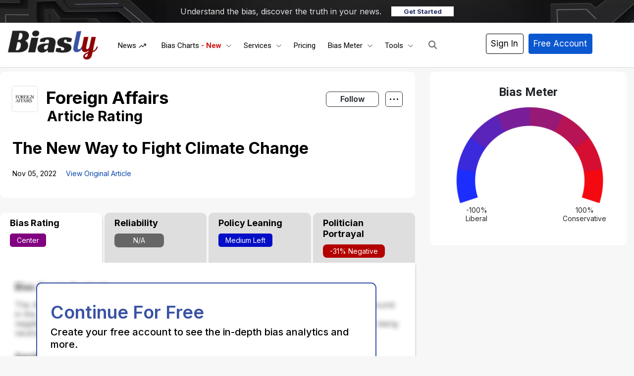

--- FILE ---
content_type: text/html; charset=UTF-8
request_url: https://www.biasly.com/thenewwaytofightclimatechangeforeignaffairs/
body_size: 59305
content:
<!DOCTYPE html><html
lang="en-US" xmlns:og="http://opengraphprotocol.org/schema/" xmlns:fb="http://www.facebook.com/2008/fbml" prefix="og: http://ogp.me/ns# fb: http://ogp.me/ns/fb#" class="no-js" prefix="og: http://ogp.me/ns# fb: http://ogp.me/ns/fb#"><head><script data-no-optimize="1">var litespeed_docref=sessionStorage.getItem("litespeed_docref");litespeed_docref&&(Object.defineProperty(document,"referrer",{get:function(){return litespeed_docref}}),sessionStorage.removeItem("litespeed_docref"));</script><meta
charset="UTF-8"><title>The New Way to Fight Climate Change – Article Bias Rating – Biasly</title><meta
name="robots" content="index,follow"><meta
name="googlebot" content="index,follow,max-snippet:-1,max-image-preview:large,max-video-preview:-1"><meta
name="bingbot" content="index,follow,max-snippet:-1,max-image-preview:large,max-video-preview:-1"><meta
name="description" content="View our article bias rating for this article by Foreign Affairs" /><link
rel="alternate" type="application/rss+xml" href="https://www.biasly.com/sitemap.xml" /><meta
property="og:url" content="https://www.biasly.com/news/thenewwaytofightclimatechangeforeignaffairs" /><meta
property="og:title" content="The New Way to Fight Climate Change – Article Bias Rating – Biasly" /><meta
property="og:type" content="article" /><meta
property="og:site_name" content="Biasly" /><meta
property="og:locale" content="en_US" /><meta
property="fb:app_id" content="899124630814225" /><meta
property="og:publish_date" content="2022-11-05T11:59:55-06:00" /><meta
property="article:published_time" content="2022-11-05T11:59:55-06:00" /><meta
property="article:modified_time" content="2022-11-05T11:59:55-06:00" /><meta
property="article:section" content="Top Stories" /><meta
property="og:description" content="View our article bias rating for this article by Foreign Affairs" /><meta
property="og:image" content="https://media.publit.io/file/c_fill,h_340,w_600/politicnation/RTSCI98N.jpg" /><meta
property="article:publisher" content="https://www.facebook.com/biaslyofficial" /><meta
property="twitter:url" content="https://www.biasly.com/news/thenewwaytofightclimatechangeforeignaffairs" /><meta
property="twitter:title" content="The New Way to Fight Climate Change – Article Bias Rating – Biasly" /><meta
property="twitter:domain" content="Biasly" /><meta
property="twitter:card" content="summary_large_image" /><meta
property="twitter:creator" content="@biasly_official" /><meta
property="twitter:site" content="@biasly_official" /><meta
property="twitter:description" content="View our article bias rating for this article by Foreign Affairs" /><meta
property="og:image" content="https://media.publit.io/file/c_fill,h_340,w_600/politicnation/RTSCI98N.jpg" /> <script type="litespeed/javascript" data-src='https://www.google-analytics.com/analytics.js'></script><script type="litespeed/javascript">(function(i,s,o,g,r,a,m){i.GoogleAnalyticsObject=r;i[r]=i[r]||function(){(i[r].q=i[r].q||[]).push(arguments)},i[r].l=1*new Date();a=s.createElement(o),m=s.getElementsByTagName(o)[0];a.async=1;a.src=g;m.parentNode.insertBefore(a,m)})(window,document,'script','//www.google-analytics.com/analytics.js','ga');ga('create','G-G-EFN21YRR8P','auto');ga('send','pageview')</script> <script type="application/ld+json">{"@context":"https://schema.org","@graph":[{"@type":"NewsArticle","@id":"https://www.biasly.com/news/thenewwaytofightclimatechangeforeignaffairs#NewsArticle","url":"https://www.biasly.com/news/thenewwaytofightclimatechangeforeignaffairs","headline":"The New Way to Fight Climate Change \u2013 Article Bias Rating \u2013 Biasly &ndash; Article Bias Rating &ndash; Biasly","description":"View our article bias rating for this article by ","datePublished":"2022-11-05T17:59:55-06:00","dateModified":"2022-11-05T17:59:55-06:00","publisher":{"@id":"https://www.biasly.com#organization"}},{"@type":"BreadcrumbList","@id":"https://www.biasly.com/news/thenewwaytofightclimatechangeforeignaffairs#breadcrumblist","itemListElement":[{"@type":"ListItem","position":1,"item":{"@id":"https://www.biasly.com","name":"Biasly \u2013 Unbiased News Coverage with Built\u2011In Media Bias Meter"}},{"@type":"ListItem","position":2,"item":{"@id":"https://www.biasly.com/category/top/","name":"Top Stories"}},{"@type":"ListItem","position":3,"item":{"@id":"https://www.biasly.com/news/thenewwaytofightclimatechangeforeignaffairs","name":"The New Way to Fight Climate Change &ndash; Article Bias Rating &ndash; Biasly"}}]}]}</script> <meta
name="viewport" content="width=device-width"><link
rel="profile" href="http://gmpg.org/xfn/11"><link
rel="pingback" href="https://www.biasly.com/xmlrpc.php"> <!--[if lt IE 9]> <script src="https://www.biasly.com/wp-content/themes/twentyfifteen/js/html5.js"></script> <![endif]--> <script type="litespeed/javascript">(function(html){html.className=html.className.replace(/\bno-js\b/,'js')})(document.documentElement)</script> <meta
property="fb:app_id" content="1923155921341058"><link
rel='dns-prefetch' href='//cdn.jsdelivr.net' /><link
rel='dns-prefetch' href='//js.stripe.com' /><link
rel='dns-prefetch' href='//www.googletagmanager.com' /><link
rel='dns-prefetch' href='//stats.wp.com' /><link
rel='dns-prefetch' href='//use.fontawesome.com' /><link
rel="alternate" type="application/rss+xml" title="Biasly &raquo; Feed" href="https://www.biasly.com/feed/" /><link
rel="alternate" type="application/rss+xml" title="Biasly &raquo; Comments Feed" href="https://www.biasly.com/comments/feed/" /><link
rel="alternate" title="oEmbed (JSON)" type="application/json+oembed" href="https://www.biasly.com/wp-json/oembed/1.0/embed?url=https%3A%2F%2Fwww.biasly.com%2Fnews%2Fthenewwaytofightclimatechangeforeignaffairs" /><link
rel="alternate" title="oEmbed (XML)" type="text/xml+oembed" href="https://www.biasly.com/wp-json/oembed/1.0/embed?url=https%3A%2F%2Fwww.biasly.com%2Fnews%2Fthenewwaytofightclimatechangeforeignaffairs&#038;format=xml" /><style id='wp-img-auto-sizes-contain-inline-css'>img:is([sizes=auto i],[sizes^="auto," i]){contain-intrinsic-size:3000px 1500px}</style><link
rel='stylesheet' id='litespeed-cache-dummy-css' href='https://www.biasly.com/wp-content/cache/wp-super-minify/css/66433e3e130141e24cb91f0a21dc0a2a.css' media='all' /><link
rel='stylesheet' id='aca33b9c04-css' href='https://www.biasly.com/wp-content/plugins/squirrly-seo/view/assets/css/frontend.min.css' media='all' /><link
rel='stylesheet' id='masterstudy-bootstrap-css' href='https://www.biasly.com/wp-content/plugins/masterstudy-lms-learning-management-system/_core/assets/vendors/bootstrap.min.css' media='all' /><link
rel='stylesheet' id='masterstudy-bootstrap-custom-css' href='https://www.biasly.com/wp-content/cache/wp-super-minify/css/5e82c0793b9b0cf35c10244a567e79e7.css' media='all' /><link
rel='stylesheet' id='mp-theme-css' href='https://www.biasly.com/wp-content/cache/wp-super-minify/css/f3b604806a894391a9aa5227c8d3bfd3.css' media='all' /><link
rel='stylesheet' id='stm_lms_icons-css' href='https://www.biasly.com/wp-content/cache/wp-super-minify/css/bab9339bea0c8b5f09b334ac31f9583c.css' media='all' /><link
rel='stylesheet' id='masterstudy-lms-learning-management-system-css' href='https://www.biasly.com/wp-content/cache/wp-super-minify/css/28c54c05d51fc7f14a7a7c412dfaeca2.css' media='all' /><link
rel='stylesheet' id='stm-lms-noconflict/main-css' href='https://www.biasly.com/wp-content/cache/wp-super-minify/css/45dae312a2685687999e4cb2f2667c26.css' media='all' /><link
rel='stylesheet' id='linear-css' href='https://www.biasly.com/wp-content/cache/wp-super-minify/css/c2af79abbc7b29888d2b183f9d3722a5.css' media='all' /><link
rel='stylesheet' id='exwb-main-style-css' href='https://www.biasly.com/wp-content/plugins/exclusive-webgl/assets/css/exwb-styles.min.css' media='all' /><link
rel='stylesheet' id='bootstrap-style-css' href='https://cdn.jsdelivr.net/npm/bootstrap@4.5.3/dist/css/bootstrap.min.css?ver=1030' media='all' /><link
rel='stylesheet' id='main-style-css' href='https://www.biasly.com/wp-content/themes/child-them/assets/css/main.min.css' media='all' /><link
rel='stylesheet' id='new-style-css' href='https://www.biasly.com/wp-content/cache/wp-super-minify/css/749cba68255fbded0a96050a1b276331.css' media='all' /><link
rel='stylesheet' id='auto-search-css-css' href='https://www.biasly.com/wp-content/cache/wp-super-minify/css/5dff053e1899c8b4af15ce9df7b75792.css' media='all' /><link
rel='stylesheet' id='twentyfifteen-fonts-css' href='https://www.biasly.com/wp-content/cache/wp-super-minify/css/ceb50229b26d8b83c269ce1214108448.css' media='all' /><link
rel='stylesheet' id='twentyfifteen-style-css' href='https://www.biasly.com/wp-content/cache/wp-super-minify/css/9e72fe42a7dee2685f771893b6c61d13.css' media='all' /><link
rel='stylesheet' id='twentyfifteen-block-style-css' href='https://www.biasly.com/wp-content/cache/wp-super-minify/css/6e5fe992ba35ea851de50aa7e27a7dff.css' media='all' /><link
rel='stylesheet' id='ayecode-ui-css' href='https://www.biasly.com/wp-content/cache/wp-super-minify/css/667d54c64165d75fedc9652803a0214c.css' media='all' /><style id='ayecode-ui-inline-css'>body.modal-open
#wpadminbar{z-index:999}.embed-responsive-16by9 .fluid-width-video-wrapper{padding:0!important;position:initial}</style><link
rel='stylesheet' id='ekit-widget-styles-css' href='https://www.biasly.com/wp-content/cache/wp-super-minify/css/d732351d10faca235f0325cf20727980.css' media='all' /><link
rel='stylesheet' id='ekit-widget-styles-pro-css' href='https://www.biasly.com/wp-content/cache/wp-super-minify/css/af296cc1ef69128f0fb29d7c187aea4f.css' media='all' /><link
rel='stylesheet' id='ekit-responsive-css' href='https://www.biasly.com/wp-content/cache/wp-super-minify/css/27b35c98beb2b70a9ad8c5958a9728d8.css' media='all' /><link
rel='stylesheet' id='font-awesome-css' href='https://use.fontawesome.com/releases/v6.7.2/css/all.css?wpfas=true' media='all' /> <script id='nsc_bar_get_dataLayer_banner_init_script' nowprocket data-pagespeed-no-defer data-cfasync data-no-optimize='1' data-no-defer='1' type='text/javascript'>!function(e,o,n,s){const c={"cookieconsent_status":{"value":"","defaultValue":"allow"}},i="dataLayer",t=Object.keys(c),a={event:"beautiful_cookie_consent_initialized"};for(let e=0;e<t.length;e++)a[t[e]]=d(t[e],"info")||c[t[e]].defaultValue,"dismiss"===a[t[e]]&&(a[t[e]]="allow");function d(e,o){if("newBanner"!==o)return l(e);let n=l("cookieconsent_status");return n?(n=decodeURIComponent(n),n?(n=JSON.parse(n),n?!0===n.categories.includes(e)?"allow":"deny":(console.warn("cookie not found 3"),!1)):(console.warn("cookie not found 2"),!1)):(console.warn("cookie not found 1"),!1)}function l(e){return document.cookie.match("(^|;)\\s*"+e+"\\s*=\\s*([^;]+)")?.pop()||""}window[i]=window[i]||[],window[i].push(a)}();</script><script type="litespeed/javascript" data-src="https://www.biasly.com/wp-includes/js/jquery/jquery.min.js" id="jquery-core-js"></script> <script id="bootstrap-js-bundle-js-after" type="litespeed/javascript">function aui_init_greedy_nav(){jQuery('nav.greedy').each(function(i,obj){if(jQuery(this).hasClass("being-greedy")){return!0}jQuery(this).addClass('navbar-expand');jQuery(this).off('shown.bs.tab').on('shown.bs.tab',function(e){if(jQuery(e.target).closest('.dropdown-menu').hasClass('greedy-links')){jQuery(e.target).closest('.greedy').find('.greedy-btn.dropdown').attr('aria-expanded','false');jQuery(e.target).closest('.greedy-links').removeClass('show').addClass('d-none')}});jQuery(document).off('mousemove','.greedy-btn').on('mousemove','.greedy-btn',function(e){jQuery('.dropdown-menu.greedy-links').removeClass('d-none')});var $vlinks='';var $dDownClass='';var ddItemClass='greedy-nav-item';if(jQuery(this).find('.navbar-nav').length){if(jQuery(this).find('.navbar-nav').hasClass("being-greedy")){return!0}$vlinks=jQuery(this).find('.navbar-nav').addClass("being-greedy w-100").removeClass('overflow-hidden')}else if(jQuery(this).find('.nav').length){if(jQuery(this).find('.nav').hasClass("being-greedy")){return!0}$vlinks=jQuery(this).find('.nav').addClass("being-greedy w-100").removeClass('overflow-hidden');$dDownClass=' mt-0 p-0 zi-5 ';ddItemClass+=' mt-0 me-0'}else{return!1}jQuery($vlinks).append('<li class="nav-item list-unstyled ml-auto greedy-btn d-none dropdown"><button data-bs-toggle="collapse" class="nav-link greedy-nav-link" role="button"><i class="fas fa-ellipsis-h"></i> <span class="greedy-count badge bg-dark rounded-pill"></span></button><ul class="greedy-links dropdown-menu dropdown-menu-end '+$dDownClass+'"></ul></li>');var $hlinks=jQuery(this).find('.greedy-links');var $btn=jQuery(this).find('.greedy-btn');var numOfItems=0;var totalSpace=0;var closingTime=1000;var breakWidths=[];$vlinks.children().outerWidth(function(i,w){totalSpace+=w;numOfItems+=1;breakWidths.push(totalSpace)});var availableSpace,numOfVisibleItems,requiredSpace,buttonSpace,timer;function check(){buttonSpace=$btn.width();availableSpace=$vlinks.width()-10;numOfVisibleItems=$vlinks.children().length;requiredSpace=breakWidths[numOfVisibleItems-1];if(numOfVisibleItems>1&&requiredSpace>availableSpace){var $li=$vlinks.children().last().prev();$li.removeClass('nav-item').addClass(ddItemClass);if(!jQuery($hlinks).children().length){$li.find('.nav-link').addClass('w-100 dropdown-item rounded-0 rounded-bottom')}else{jQuery($hlinks).find('.nav-link').removeClass('rounded-top');$li.find('.nav-link').addClass('w-100 dropdown-item rounded-0 rounded-top')}$li.prependTo($hlinks);numOfVisibleItems-=1;check()}else if(availableSpace>breakWidths[numOfVisibleItems]){$hlinks.children().first().insertBefore($btn);numOfVisibleItems+=1;check()}jQuery($btn).find(".greedy-count").html(numOfItems-numOfVisibleItems);if(numOfVisibleItems===numOfItems){$btn.addClass('d-none')}else $btn.removeClass('d-none')}jQuery(window).on("resize",function(){check()});check()})}function aui_select2_locale(){var aui_select2_params={"i18n_select_state_text":"Select an option\u2026","i18n_no_matches":"No matches found","i18n_ajax_error":"Loading failed","i18n_input_too_short_1":"Please enter 1 or more characters","i18n_input_too_short_n":"Please enter %item% or more characters","i18n_input_too_long_1":"Please delete 1 character","i18n_input_too_long_n":"Please delete %item% characters","i18n_selection_too_long_1":"You can only select 1 item","i18n_selection_too_long_n":"You can only select %item% items","i18n_load_more":"Loading more results\u2026","i18n_searching":"Searching\u2026"};return{theme:"bootstrap-5",width:jQuery(this).data('width')?jQuery(this).data('width'):jQuery(this).hasClass('w-100')?'100%':'style',placeholder:jQuery(this).data('placeholder'),language:{errorLoading:function(){return aui_select2_params.i18n_searching},inputTooLong:function(args){var overChars=args.input.length-args.maximum;if(1===overChars){return aui_select2_params.i18n_input_too_long_1}return aui_select2_params.i18n_input_too_long_n.replace('%item%',overChars)},inputTooShort:function(args){var remainingChars=args.minimum-args.input.length;if(1===remainingChars){return aui_select2_params.i18n_input_too_short_1}return aui_select2_params.i18n_input_too_short_n.replace('%item%',remainingChars)},loadingMore:function(){return aui_select2_params.i18n_load_more},maximumSelected:function(args){if(args.maximum===1){return aui_select2_params.i18n_selection_too_long_1}return aui_select2_params.i18n_selection_too_long_n.replace('%item%',args.maximum)},noResults:function(){return aui_select2_params.i18n_no_matches},searching:function(){return aui_select2_params.i18n_searching}}}}function aui_init_select2(){var select2_args=jQuery.extend({},aui_select2_locale());jQuery("select.aui-select2").each(function(){if(!jQuery(this).hasClass("select2-hidden-accessible")){jQuery(this).select2(select2_args)}})}function aui_time_ago(selector){var aui_timeago_params={"prefix_ago":"","suffix_ago":" ago","prefix_after":"after ","suffix_after":"","seconds":"less than a minute","minute":"about a minute","minutes":"%d minutes","hour":"about an hour","hours":"about %d hours","day":"a day","days":"%d days","month":"about a month","months":"%d months","year":"about a year","years":"%d years"};var templates={prefix:aui_timeago_params.prefix_ago,suffix:aui_timeago_params.suffix_ago,seconds:aui_timeago_params.seconds,minute:aui_timeago_params.minute,minutes:aui_timeago_params.minutes,hour:aui_timeago_params.hour,hours:aui_timeago_params.hours,day:aui_timeago_params.day,days:aui_timeago_params.days,month:aui_timeago_params.month,months:aui_timeago_params.months,year:aui_timeago_params.year,years:aui_timeago_params.years};var template=function(t,n){return templates[t]&&templates[t].replace(/%d/i,Math.abs(Math.round(n)))};var timer=function(time){if(!time)return;time=time.replace(/\.\d+/,"");time=time.replace(/-/,"/").replace(/-/,"/");time=time.replace(/T/," ").replace(/Z/," UTC");time=time.replace(/([\+\-]\d\d)\:?(\d\d)/," $1$2");time=new Date(time*1000||time);var now=new Date();var seconds=((now.getTime()-time)*.001)>>0;var minutes=seconds/60;var hours=minutes/60;var days=hours/24;var years=days/365;return templates.prefix+(seconds<45&&template('seconds',seconds)||seconds<90&&template('minute',1)||minutes<45&&template('minutes',minutes)||minutes<90&&template('hour',1)||hours<24&&template('hours',hours)||hours<42&&template('day',1)||days<30&&template('days',days)||days<45&&template('month',1)||days<365&&template('months',days/30)||years<1.5&&template('year',1)||template('years',years))+templates.suffix};var elements=document.getElementsByClassName(selector);if(selector&&elements&&elements.length){for(var i in elements){var $el=elements[i];if(typeof $el==='object'){$el.innerHTML='<i class="far fa-clock"></i> '+timer($el.getAttribute('title')||$el.getAttribute('datetime'))}}}setTimeout(function(){aui_time_ago(selector)},60000)}function aui_init_tooltips(){jQuery('[data-bs-toggle="tooltip"]').tooltip();jQuery('[data-bs-toggle="popover"]').popover();jQuery('[data-bs-toggle="popover-html"]').popover({html:!0,sanitize:!1});jQuery('[data-bs-toggle="popover"],[data-bs-toggle="popover-html"]').on('inserted.bs.popover',function(){jQuery('body > .popover').wrapAll("<div class='bsui' />")})}$aui_doing_init_flatpickr=!1;function aui_init_flatpickr(){if(typeof jQuery.fn.flatpickr==="function"&&!$aui_doing_init_flatpickr){$aui_doing_init_flatpickr=!0;try{flatpickr.localize({weekdays:{shorthand:['Sun','Mon','Tue','Wed','Thu','Fri','Sat'],longhand:['Sun','Mon','Tue','Wed','Thu','Fri','Sat'],},months:{shorthand:['Jan','Feb','Mar','Apr','May','Jun','Jul','Aug','Sep','Oct','Nov','Dec'],longhand:['January','February','March','April','May','June','July','August','September','October','November','December'],},daysInMonth:[31,28,31,30,31,30,31,31,30,31,30,31],firstDayOfWeek:1,ordinal:function(nth){var s=nth%100;if(s>3&&s<21)return"th";switch(s%10){case 1:return"st";case 2:return"nd";case 3:return"rd";default:return"th"}},rangeSeparator:' to ',weekAbbreviation:'Wk',scrollTitle:'Scroll to increment',toggleTitle:'Click to toggle',amPM:['AM','PM'],yearAriaLabel:'Year',hourAriaLabel:'Hour',minuteAriaLabel:'Minute',time_24hr:!1})}catch(err){console.log(err.message)}jQuery('input[data-aui-init="flatpickr"]:not(.flatpickr-input)').flatpickr()}$aui_doing_init_flatpickr=!1}$aui_doing_init_iconpicker=!1;function aui_init_iconpicker(){if(typeof jQuery.fn.iconpicker==="function"&&!$aui_doing_init_iconpicker){$aui_doing_init_iconpicker=!0;jQuery('input[data-aui-init="iconpicker"]:not(.iconpicker-input)').iconpicker()}$aui_doing_init_iconpicker=!1}function aui_modal_iframe($title,$url,$footer,$dismissible,$class,$dialog_class,$body_class,responsive){if(!$body_class){$body_class='p-0'}var wClass='text-center position-absolute w-100 text-dark overlay overlay-white p-0 m-0 d-flex justify-content-center align-items-center';var wStyle='';var sStyle='';var $body="",sClass="w-100 p-0 m-0";if(responsive){$body+='<div class="embed-responsive embed-responsive-16by9 ratio ratio-16x9">';wClass+=' h-100';sClass+=' embed-responsive-item'}else{wClass+=' vh-100';sClass+=' vh-100';wStyle+=' height: 90vh !important;';sStyle+=' height: 90vh !important;'}$body+='<div class="ac-preview-loading '+wClass+'" style="left:0;top:0;'+wStyle+'"><div class="spinner-border" role="status"></div></div>';$body+='<iframe id="embedModal-iframe" class="'+sClass+'" style="'+sStyle+'" src="" width="100%" height="100%" frameborder="0" allowtransparency="true"></iframe>';if(responsive){$body+='</div>'}$m=aui_modal($title,$body,$footer,$dismissible,$class,$dialog_class,$body_class);const auiModal=document.getElementById('aui-modal');auiModal.addEventListener('shown.bs.modal',function(e){iFrame=jQuery('#embedModal-iframe');jQuery('.ac-preview-loading').removeClass('d-none').addClass('d-flex');iFrame.attr({src:$url});iFrame.load(function(){jQuery('.ac-preview-loading').removeClass('d-flex').addClass('d-none')})});return $m}function aui_modal($title,$body,$footer,$dismissible,$class,$dialog_class,$body_class){if(!$class){$class=''}if(!$dialog_class){$dialog_class=''}if(!$body){$body='<div class="text-center"><div class="spinner-border" role="status"></div></div>'}jQuery('.aui-modal').remove();jQuery('.modal-backdrop').remove();jQuery('body').css({overflow:'','padding-right':''});var $modal='';$modal+='<div id="aui-modal" class="modal aui-modal fade shadow bsui '+$class+'" tabindex="-1">'+'<div class="modal-dialog modal-dialog-centered '+$dialog_class+'">'+'<div class="modal-content border-0 shadow">';if($title){$modal+='<div class="modal-header">'+'<h5 class="modal-title">'+$title+'</h5>';if($dismissible){$modal+='<button type="button" class="btn-close" data-bs-dismiss="modal" aria-label="Close">'+'</button>'}$modal+='</div>'}$modal+='<div class="modal-body '+$body_class+'">'+$body+'</div>';if($footer){$modal+='<div class="modal-footer">'+$footer+'</div>'}$modal+='</div>'+'</div>'+'</div>';jQuery('body').append($modal);const ayeModal=new bootstrap.Modal('.aui-modal',{});ayeModal.show()}function aui_conditional_fields(form){jQuery(form).find(".aui-conditional-field").each(function(){var $element_require=jQuery(this).data('element-require');if($element_require){$element_require=$element_require.replace("&#039;","'");$element_require=$element_require.replace("&quot;",'"');if(aui_check_form_condition($element_require,form)){jQuery(this).removeClass('d-none')}else{jQuery(this).addClass('d-none')}}})}function aui_check_form_condition(condition,form){if(form){condition=condition.replace(/\(form\)/g,"('"+form+"')")}return new Function("return "+condition+";")()}jQuery.fn.aui_isOnScreen=function(){var win=jQuery(window);var viewport={top:win.scrollTop(),left:win.scrollLeft()};viewport.right=viewport.left+win.width();viewport.bottom=viewport.top+win.height();var bounds=this.offset();bounds.right=bounds.left+this.outerWidth();bounds.bottom=bounds.top+this.outerHeight();return(!(viewport.right<bounds.left||viewport.left>bounds.right||viewport.bottom<bounds.top||viewport.top>bounds.bottom))};function aui_carousel_maybe_show_multiple_items($carousel){var $items={};var $item_count=0;if(!jQuery($carousel).find('.carousel-inner-original').length){jQuery($carousel).append('<div class="carousel-inner-original d-none">'+jQuery($carousel).find('.carousel-inner').html().replaceAll('carousel-item','not-carousel-item')+'</div>')}jQuery($carousel).find('.carousel-inner-original .not-carousel-item').each(function(){$items[$item_count]=jQuery(this).html();$item_count++});if(!$item_count){return}if(jQuery(window).width()<=576){if(jQuery($carousel).find('.carousel-inner').hasClass('aui-multiple-items')&&jQuery($carousel).find('.carousel-inner-original').length){jQuery($carousel).find('.carousel-inner').removeClass('aui-multiple-items').html(jQuery($carousel).find('.carousel-inner-original').html().replaceAll('not-carousel-item','carousel-item'));jQuery($carousel).find(".carousel-indicators li").removeClass("d-none")}}else{var $md_count=jQuery($carousel).data('limit_show');var $md_cols_count=jQuery($carousel).data('cols_show');var $new_items='';var $new_items_count=0;var $new_item_count=0;var $closed=!0;Object.keys($items).forEach(function(key,index){if(index!=0&&Number.isInteger(index/$md_count)){$new_items+='</div></div>';$closed=!0}if(index==0||Number.isInteger(index/$md_count)){$row_cols_class=$md_cols_count?' g-lg-4 g-3 row-cols-1 row-cols-lg-'+$md_cols_count:'';$active=index==0?'active':'';$new_items+='<div class="carousel-item '+$active+'"><div class="row'+$row_cols_class+' ">';$closed=!1;$new_items_count++;$new_item_count=0}$new_items+='<div class="col ">'+$items[index]+'</div>';$new_item_count++});if(!$closed){if($md_count-$new_item_count>0){$placeholder_count=$md_count-$new_item_count;while($placeholder_count>0){$new_items+='<div class="col "></div>';$placeholder_count--}}$new_items+='</div></div>'}jQuery($carousel).find('.carousel-inner').addClass('aui-multiple-items').html($new_items);jQuery($carousel).find('.carousel-item.active img').each(function(){if(real_srcset=jQuery(this).attr("data-srcset")){if(!jQuery(this).attr("srcset"))jQuery(this).attr("srcset",real_srcset)}if(real_src=jQuery(this).attr("data-src")){if(!jQuery(this).attr("srcset"))jQuery(this).attr("src",real_src)}});$hide_count=$new_items_count-1;jQuery($carousel).find(".carousel-indicators li:gt("+$hide_count+")").addClass("d-none")}jQuery(window).trigger("aui_carousel_multiple")}function aui_init_carousel_multiple_items(){jQuery(window).on("resize",function(){jQuery('.carousel-multiple-items').each(function(){aui_carousel_maybe_show_multiple_items(this)})});jQuery('.carousel-multiple-items').each(function(){aui_carousel_maybe_show_multiple_items(this)})}function init_nav_sub_menus(){jQuery('.navbar-multi-sub-menus').each(function(i,obj){if(jQuery(this).hasClass("has-sub-sub-menus")){return!0}jQuery(this).addClass('has-sub-sub-menus');jQuery(this).find('.dropdown-menu a.dropdown-toggle').on('click',function(e){var $el=jQuery(this);$el.toggleClass('active-dropdown');var $parent=jQuery(this).offsetParent(".dropdown-menu");if(!jQuery(this).next().hasClass('show')){jQuery(this).parents('.dropdown-menu').first().find('.show').removeClass("show")}var $subMenu=jQuery(this).next(".dropdown-menu");$subMenu.toggleClass('show');jQuery(this).parent("li").toggleClass('show');jQuery(this).parents('li.nav-item.dropdown.show').on('hidden.bs.dropdown',function(e){jQuery('.dropdown-menu .show').removeClass("show");$el.removeClass('active-dropdown')});if(!$parent.parent().hasClass('navbar-nav')){$el.next().addClass('position-relative border-top border-bottom')}return!1})})}function aui_lightbox_embed($link,ele){ele.preventDefault();jQuery('.aui-carousel-modal').remove();var $modal='<div class="modal fade aui-carousel-modal bsui" id="aui-carousel-modal" tabindex="-1" role="dialog" aria-labelledby="aui-modal-title" aria-hidden="true"><div class="modal-dialog modal-dialog-centered modal-xl mw-100"><div class="modal-content bg-transparent border-0 shadow-none"><div class="modal-header"><h5 class="modal-title" id="aui-modal-title"></h5></div><div class="modal-body text-center"><i class="fas fa-circle-notch fa-spin fa-3x"></i></div></div></div></div>';jQuery('body').append($modal);const ayeModal=new bootstrap.Modal('.aui-carousel-modal',{});const myModalEl=document.getElementById('aui-carousel-modal');myModalEl.addEventListener('hidden.bs.modal',event=>{jQuery(".aui-carousel-modal iframe").attr('src','')});jQuery('.aui-carousel-modal').on('shown.bs.modal',function(e){jQuery('.aui-carousel-modal .carousel-item.active').find('iframe').each(function(){var $iframe=jQuery(this);$iframe.parent().find('.ac-preview-loading').removeClass('d-none').addClass('d-flex');if(!$iframe.attr('src')&&$iframe.data('src')){$iframe.attr('src',$iframe.data('src'))}$iframe.on('load',function(){setTimeout(function(){$iframe.parent().find('.ac-preview-loading').removeClass('d-flex').addClass('d-none')},1250)})})});$container=jQuery($link).closest('.aui-gallery');$clicked_href=jQuery($link).attr('href');$images=[];$container.find('.aui-lightbox-image, .aui-lightbox-iframe').each(function(){var a=this;var href=jQuery(a).attr('href');if(href){$images.push(href)}});if($images.length){var $carousel='<div id="aui-embed-slider-modal" class="carousel slide" >';if($images.length>1){$i=0;$carousel+='<ol class="carousel-indicators position-fixed">';$container.find('.aui-lightbox-image, .aui-lightbox-iframe').each(function(){$active=$clicked_href==jQuery(this).attr('href')?'active':'';$carousel+='<li data-bs-target="#aui-embed-slider-modal" data-bs-slide-to="'+$i+'" class="'+$active+'"></li>';$i++});$carousel+='</ol>'}$i=0;$rtl_class='justify-content-start';$carousel+='<div class="carousel-inner d-flex align-items-center '+$rtl_class+'">';$container.find('.aui-lightbox-image').each(function(){var a=this;var href=jQuery(a).attr('href');$active=$clicked_href==jQuery(this).attr('href')?'active':'';$carousel+='<div class="carousel-item '+$active+'"><div>';var css_height=window.innerWidth>window.innerHeight?'90vh':'auto';var srcset=jQuery(a).find('img').attr('srcset');var sizes='';if(srcset){var sources=srcset.split(',').map(s=>{var parts=s.trim().split(' ');return{width:parseInt(parts[1].replace('w','')),descriptor:parts[1].replace('w','px')}}).sort((a,b)=>b.width-a.width);sizes=sources.map((source,index,array)=>{if(index===0){return`${source.descriptor}`}else{return`(max-width:${source.width-1}px)${array[index-1].descriptor}`}}).reverse().join(', ')}var img=href?jQuery(a).find('img').clone().attr('src',href).attr('sizes',sizes).removeClass().addClass('mx-auto d-block w-auto rounded').css({'max-height':css_height,'max-width':'98%'}).get(0).outerHTML:jQuery(a).find('img').clone().removeClass().addClass('mx-auto d-block w-auto rounded').css({'max-height':css_height,'max-width':'98%'}).get(0).outerHTML;$carousel+=img;if(jQuery(a).parent().find('.carousel-caption').length){$carousel+=jQuery(a).parent().find('.carousel-caption').clone().removeClass('sr-only visually-hidden').get(0).outerHTML}else if(jQuery(a).parent().find('.figure-caption').length){$carousel+=jQuery(a).parent().find('.figure-caption').clone().removeClass('sr-only visually-hidden').addClass('carousel-caption').get(0).outerHTML}$carousel+='</div></div>';$i++});$container.find('.aui-lightbox-iframe').each(function(){var a=this;var css_height=window.innerWidth>window.innerHeight?'90vh;':'auto;';var styleWidth=$images.length>1?'max-width:70%;':'';$active=$clicked_href==jQuery(this).attr('href')?'active':'';$carousel+='<div class="carousel-item '+$active+'"><div class="modal-xl mx-auto ratio ratio-16x9" style="max-height:'+css_height+styleWidth+'">';var url=jQuery(a).attr('href');var iframe='<div class="ac-preview-loading text-light d-none" style="left:0;top:0;height:'+css_height+'"><div class="spinner-border m-auto" role="status"></div></div>';iframe+='<iframe class="aui-carousel-iframe" style="height:'+css_height+'" src="" data-src="'+url+'?rel=0&amp;showinfo=0&amp;modestbranding=1&amp;autoplay=1" allow="autoplay"></iframe>';var img=iframe;$carousel+=img;$carousel+='</div></div>';$i++});$carousel+='</div>';if($images.length>1){$carousel+='<a class="carousel-control-prev" href="#aui-embed-slider-modal" role="button" data-bs-slide="prev">';$carousel+='<span class="carousel-control-prev-icon" aria-hidden="true"></span>';$carousel+=' <a class="carousel-control-next" href="#aui-embed-slider-modal" role="button" data-bs-slide="next">';$carousel+='<span class="carousel-control-next-icon" aria-hidden="true"></span>';$carousel+='</a>'}$carousel+='</div>';var $close='<button type="button" class="btn-close btn-close-white text-end position-fixed" style="right: 20px;top: 10px; z-index: 1055;" data-bs-dismiss="modal" aria-label="Close"></button>';jQuery('.aui-carousel-modal .modal-content').html($carousel).prepend($close);ayeModal.show();try{if('ontouchstart'in document.documentElement||navigator.maxTouchPoints>0){let _bsC=new bootstrap.Carousel('#aui-embed-slider-modal')}}catch(err){}}}function aui_init_lightbox_embed(){jQuery('.aui-lightbox-image, .aui-lightbox-iframe').off('click').on("click",function(ele){aui_lightbox_embed(this,ele)})}function aui_init_modal_iframe(){jQuery('.aui-has-embed, [data-aui-embed="iframe"]').each(function(e){if(!jQuery(this).hasClass('aui-modal-iframed')&&jQuery(this).data('embed-url')){jQuery(this).addClass('aui-modal-iframed');jQuery(this).on("click",function(e1){aui_modal_iframe('',jQuery(this).data('embed-url'),'',!0,'','modal-lg','aui-modal-iframe p-0',!0);return!1})}})}$aui_doing_toast=!1;function aui_toast($id,$type,$title,$title_small,$body,$time,$can_close){if($aui_doing_toast){setTimeout(function(){aui_toast($id,$type,$title,$title_small,$body,$time,$can_close)},500);return}$aui_doing_toast=!0;if($can_close==null){$can_close=!1}if($time==''||$time==null){$time=3000}if(document.getElementById($id)){jQuery('#'+$id).toast('show');setTimeout(function(){$aui_doing_toast=!1},500);return}var uniqid=Date.now();if($id){uniqid=$id}$op="";$tClass='';$thClass='';$icon="";if($type=='success'){$op="opacity:.92;";$tClass='alert bg-success w-auto';$thClass='bg-transparent border-0 text-white';$icon="<div class='h5 m-0 p-0'><i class='fas fa-check-circle me-2'></i></div>"}else if($type=='error'||$type=='danger'){$op="opacity:.92;";$tClass='alert bg-danger  w-auto';$thClass='bg-transparent border-0 text-white';$icon="<div class='h5 m-0 p-0'><i class='far fa-times-circle me-2'></i></div>"}else if($type=='info'){$op="opacity:.92;";$tClass='alert bg-info  w-auto';$thClass='bg-transparent border-0 text-white';$icon="<div class='h5 m-0 p-0'><i class='fas fa-info-circle me-2'></i></div>"}else if($type=='warning'){$op="opacity:.92;";$tClass='alert bg-warning  w-auto';$thClass='bg-transparent border-0 text-dark';$icon="<div class='h5 m-0 p-0'><i class='fas fa-exclamation-triangle me-2'></i></div>"}if(!document.getElementById("aui-toasts")){jQuery('body').append('<div class="bsui" id="aui-toasts"><div class="position-fixed aui-toast-bottom-right pr-3 pe-3 mb-1" style="z-index: 500000;right: 0;bottom: 0;'+$op+'"></div></div>')}$toast='<div id="'+uniqid+'" class="toast fade hide shadow hover-shadow '+$tClass+'" style="" role="alert" aria-live="assertive" aria-atomic="true" data-bs-delay="'+$time+'">';if($type||$title||$title_small){$toast+='<div class="toast-header '+$thClass+'">';if($icon){$toast+=$icon}if($title){$toast+='<strong class="me-auto">'+$title+'</strong>'}if($title_small){$toast+='<small>'+$title_small+'</small>'}if($can_close){$toast+='<button type="button" class="ms-2 mb-1 btn-close" data-bs-dismiss="toast" aria-label="Close"></button>'}$toast+='</div>'}if($body){$toast+='<div class="toast-body">'+$body+'</div>'}$toast+='</div>';jQuery('.aui-toast-bottom-right').prepend($toast);jQuery('#'+uniqid).toast('show');setTimeout(function(){$aui_doing_toast=!1},500)}function aui_init_counters(){const animNum=(EL)=>{if(EL._isAnimated)return;EL._isAnimated=!0;let end=EL.dataset.auiend;let start=EL.dataset.auistart;let duration=EL.dataset.auiduration?EL.dataset.auiduration:2000;let seperator=EL.dataset.auisep?EL.dataset.auisep:'';jQuery(EL).prop('Counter',start).animate({Counter:end},{duration:Math.abs(duration),easing:'swing',step:function(now){const text=seperator?(Math.ceil(now)).toLocaleString('en-US'):Math.ceil(now);const html=seperator?text.split(",").map(n=>`<span class="count">${n}</span>`).join(","):text;if(seperator&&seperator!=','){html.replace(',',seperator)}jQuery(this).html(html)}})};const inViewport=(entries,observer)=>{entries.forEach(entry=>{if(entry.isIntersecting)animNum(entry.target)})};jQuery("[data-auicounter]").each((i,EL)=>{const observer=new IntersectionObserver(inViewport);observer.observe(EL)})}function aui_init(){aui_init_counters();init_nav_sub_menus();aui_init_tooltips();aui_init_select2();aui_init_flatpickr();aui_init_iconpicker();aui_init_greedy_nav();aui_time_ago('timeago');aui_init_carousel_multiple_items();aui_init_lightbox_embed();aui_init_modal_iframe()}jQuery(window).on("load",function(){aui_init()});jQuery(function($){var ua=navigator.userAgent.toLowerCase();var isiOS=ua.match(/(iphone|ipod|ipad)/);if(isiOS){var pS=0;pM=parseFloat($('body').css('marginTop'));$(document).on('show.bs.modal',function(){pS=window.scrollY;$('body').css({marginTop:-pS,overflow:'hidden',position:'fixed',})}).on('hidden.bs.modal',function(){$('body').css({marginTop:pM,overflow:'visible',position:'inherit',});window.scrollTo(0,pS)})}$(document).on('slide.bs.carousel',function(el){var $_modal=$(el.relatedTarget).closest('.aui-carousel-modal:visible').length?$(el.relatedTarget).closest('.aui-carousel-modal:visible'):'';if($_modal&&$_modal.find('.carousel-item iframe.aui-carousel-iframe').length){$_modal.find('.carousel-item.active iframe.aui-carousel-iframe').each(function(){if($(this).attr('src')){$(this).data('src',$(this).attr('src'));$(this).attr('src','')}});if($(el.relatedTarget).find('iframe.aui-carousel-iframe').length){$(el.relatedTarget).find('.ac-preview-loading').removeClass('d-none').addClass('d-flex');var $cIframe=$(el.relatedTarget).find('iframe.aui-carousel-iframe');if(!$cIframe.attr('src')&&$cIframe.data('src')){$cIframe.attr('src',$cIframe.data('src'))}$cIframe.on('load',function(){setTimeout(function(){$_modal.find('.ac-preview-loading').removeClass('d-flex').addClass('d-none')},1250)})}}})});var aui_confirm=function(message,okButtonText,cancelButtonText,isDelete,large){okButtonText=okButtonText||'Yes';cancelButtonText=cancelButtonText||'Cancel';message=message||'Are you sure?';sizeClass=large?'':'modal-sm';btnClass=isDelete?'btn-danger':'btn-primary';deferred=jQuery.Deferred();var $body="";$body+="<h3 class='h4 py-3 text-center text-dark'>"+message+"</h3>";$body+="<div class='d-flex'>";$body+="<button class='btn btn-outline-secondary w-50 btn-round' data-bs-dismiss='modal'  onclick='deferred.resolve(false);'>"+cancelButtonText+"</button>";$body+="<button class='btn "+btnClass+" ms-2 w-50 btn-round' data-bs-dismiss='modal'  onclick='deferred.resolve(true);'>"+okButtonText+"</button>";$body+="</div>";$modal=aui_modal('',$body,'',!1,'',sizeClass);return deferred.promise()};function aui_flip_color_scheme_on_scroll($value,$iframe){if(!$value)$value=window.scrollY;var navbar=$iframe?$iframe.querySelector('.color-scheme-flip-on-scroll'):document.querySelector('.color-scheme-flip-on-scroll');if(navbar==null)return;let cs_original=navbar.dataset.cso;let cs_scroll=navbar.dataset.css;if(!cs_scroll&&!cs_original){if(navbar.classList.contains('navbar-light')){cs_original='navbar-light';cs_scroll='navbar-dark'}else if(navbar.classList.contains('navbar-dark')){cs_original='navbar-dark';cs_scroll='navbar-light'}navbar.dataset.cso=cs_original;navbar.dataset.css=cs_scroll}if($value>0||navbar.classList.contains('nav-menu-open')){navbar.classList.remove(cs_original);navbar.classList.add(cs_scroll)}else{navbar.classList.remove(cs_scroll);navbar.classList.add(cs_original)}}window.onscroll=function(){aui_set_data_scroll();aui_flip_color_scheme_on_scroll()};function aui_set_data_scroll(){document.documentElement.dataset.scroll=window.scrollY}aui_set_data_scroll();aui_flip_color_scheme_on_scroll()</script> <script id="stm-lms-lms-js-extra" type="litespeed/javascript">var stm_lms_vars={"symbol":"$","position":"left","currency_thousands":",","wp_rest_nonce":"18462ca9ce","translate":{"delete":"Are you sure you want to delete this course from cart?"}}</script> <script type="litespeed/javascript" data-src="https://www.biasly.com/wp-content/themes/child-them/assets/js/jquery.min.js" id="jq-js"></script> <script id="auto-search-js-extra" type="litespeed/javascript">var bs_ajax_object={"ajax_url":"https://www.biasly.com/wp-admin/admin-ajax.php","bs_home_url":"https://www.biasly.com"}</script> <script id="twentyfifteen-script-js-extra" type="litespeed/javascript">var screenReaderText={"expand":"\u003Cspan class=\"screen-reader-text\"\u003Eexpand child menu\u003C/span\u003E","collapse":"\u003Cspan class=\"screen-reader-text\"\u003Ecollapse child menu\u003C/span\u003E"}</script> <script type="litespeed/javascript" data-src="https://www.googletagmanager.com/gtag/js?id=G-EFN21YRR8P" id="google_gtagjs-js"></script> <script id="google_gtagjs-js-after" type="litespeed/javascript">window.dataLayer=window.dataLayer||[];function gtag(){dataLayer.push(arguments)}
gtag("set","linker",{"domains":["www.biasly.com"]});gtag("js",new Date());gtag("set","developer_id.dZTNiMT",!0);gtag("config","G-EFN21YRR8P")</script> <link
rel="https://api.w.org/" href="https://www.biasly.com/wp-json/" /><link
rel="alternate" title="JSON" type="application/json" href="https://www.biasly.com/wp-json/wp/v2/posts/740568" /><link
rel="EditURI" type="application/rsd+xml" title="RSD" href="https://www.biasly.com/xmlrpc.php?rsd" /><link
rel="canonical" href="https://www.biasly.com/news/thenewwaytofightclimatechangeforeignaffairs" /><link
rel='shortlink' href='https://www.biasly.com/?p=740568' /><style>a.cld-like-dislike-trigger{color:#5fd60a}span.cld-count-wrap{color:#007a00}</style><meta
name="generator" content="Site Kit by Google 1.170.0" /> <script type="litespeed/javascript">var stm_lms_pro_nonces={"stm_lms_pro_install_base":"f3a366a2a3","stm_lms_pro_search_courses":"5ba49a1459","stm_lms_pro_udemy_import_courses":"7887daaba3","stm_lms_pro_udemy_publish_course":"96f6802e0b","stm_lms_pro_udemy_import_curriculum":"e3702ea848","stm_lms_pro_save_addons":"87d78b4c21","stm_lms_create_announcement":"ad0163be52","stm_lms_get_course_info":"cca698414a","stm_lms_get_course_students":"c89a443cf1","stm_lms_change_post_status":"7661382f12","stm_lms_media_library_get_files":"534d6820e0","stm_lms_media_library_get_file_by_id":"5fa2cc7bb9","stm_lms_media_library_delete_file":"703c4ada28","stm_lms_media_library_search_file":"3ed3401c9e"}</script> <script type="litespeed/javascript">var stm_lms_ajaxurl='https://www.biasly.com/wp-admin/admin-ajax.php';var stm_lms_resturl='https://www.biasly.com/wp-json/stm-lms/v1';var ms_lms_resturl='https://www.biasly.com/wp-json/masterstudy-lms/v2';var ms_lms_nonce='18462ca9ce';var stm_ajax_add_pear_hb='3e12f7c7fb'</script> <style>.vue_is_disabled{display:none}#wp-admin-bar-lms-settings
img{max-width:16px;vertical-align:sub}</style> <script type="litespeed/javascript">var stm_lms_nonces={"stm_install_starter_theme":"ff474eaede","load_modal":"fd1dd98b8e","load_content":"e510052240","start_quiz":"82cc5aab20","user_answers":"3440a90e32","get_order_info":"f31a78b91f","user_orders":"e3a5be73a3","stm_lms_get_instructor_courses":"9941393cab","stm_lms_add_comment":"c8d8069b1a","stm_lms_manage_students":"6034e74e6f","stm_lms_get_comments":"869c854305","stm_lms_login":"8030f8690c","stm_lms_register":"05ac8582ce","stm_lms_become_instructor":"77de683292","stm_lms_enterprise":"75c0e35e71","stm_lms_get_user_courses":"1eee572106","stm_lms_get_user_quizzes":"5fe5e85966","stm_lms_wishlist":"bede78fde1","stm_lms_save_user_info":"61bb3f78cb","stm_lms_lost_password":"ec11da29f4","stm_lms_change_avatar":"f1a1d8ebf1","stm_lms_delete_avatar":"bd5477607a","stm_lms_complete_lesson":"07fbea29e6","stm_lms_use_membership":"01d16bd706","stm_lms_change_featured":"9407983a4b","stm_lms_delete_course_subscription":"59ecfd7499","stm_lms_get_reviews":"762e4ce2e1","stm_lms_add_review":"28b8498d5a","stm_lms_add_to_cart":"9487e595f4","stm_lms_delete_from_cart":"563f144ead","stm_lms_purchase":"ab3619948b","stm_lms_send_message":"51b33f14e3","stm_lms_get_user_conversations":"dba6d9e31e","stm_lms_get_user_messages":"94344869c0","stm_lms_clear_new_messages":"cad8c0a8b7","wpcfto_save_settings":"1b781df397","stm_lms_tables_update":"d7dde8c00a","stm_lms_get_enterprise_groups":"2da75cafcb","stm_lms_get_enterprise_group":"5b37c01d5a","stm_lms_add_enterprise_group":"48dbfdf535","stm_lms_delete_enterprise_group":"300e78f4b3","stm_lms_add_to_cart_enterprise":"25e2fdcef9","stm_lms_get_user_ent_courses":"a519d9c902","stm_lms_delete_user_ent_courses":"52f8b94311","stm_lms_add_user_ent_courses":"cb9c193994","stm_lms_change_ent_group_admin":"fb66a8e618","stm_lms_delete_user_from_group":"053cfe9de0","stm_lms_import_groups":"8a44c1e068","stm_lms_edit_user_answer":"6ce5f7556d","stm_lms_get_user_points_history":"1aeffa05e5","stm_lms_buy_for_points":"182beeab05","stm_lms_get_point_users":"0ac5d54183","stm_lms_get_user_points_history_admin":"1f548e83ec","stm_lms_change_points":"aaa8d93cbb","stm_lms_delete_points":"11e0df4489","stm_lms_get_user_bundles":"f40999ec7b","stm_lms_change_bundle_status":"6b0b11e69e","stm_lms_delete_bundle":"b94c3b9290","stm_lms_check_certificate_code":"b3c22793c1","stm_lms_get_google_classroom_courses":"1cbb4dca72","stm_lms_get_google_classroom_course":"1768778f7f","stm_lms_get_google_classroom_publish_course":"88992dc616","stm_lms_get_g_c_get_archive_page":"9d55f2270b","install_zoom_addon":"6c677aafde","stm_lms_get_course_cookie_redirect":"fd2c36a7f6","stm_get_certificates":"4355de9bbc","stm_get_certificate_fields":"822eb1ed96","stm_save_certificate":"372c21359c","stm_upload_certificate_images":"59bdc2b4d0","stm_generate_certificates_preview":"41f0a11287","stm_save_default_certificate":"2072a25f9a","stm_delete_default_certificate":"f13bf0c286","stm_save_certificate_category":"a3dfda9136","stm_delete_certificate_category":"f4200cc752","stm_get_certificate_categories":"166eabec84","stm_get_certificate":"0bf2395f19","stm_delete_certificate":"9b8ddd0282","stm_lms_get_users_submissions":"ebb61ed1b4","stm_lms_update_user_status":"dfead5e6ea","stm_lms_hide_become_instructor_notice":"b741fff0b1","stm_lms_ban_user":"199d99e7c2","stm_lms_save_forms":"c653c9f266","stm_lms_get_forms":"9bf556d13c","stm_lms_upload_form_file":"aa0aec04bc","stm_lms_dashboard_get_course_students":"0685171d1b","stm_lms_dashboard_delete_user_from_course":"66d16306b5","stm_lms_dashboard_add_user_to_course":"f0c57c8a75","stm_lms_dashboard_import_users_to_course":"ca46e61b65","stm_lms_dashboard_export_course_students_to_csv":"7740377eeb","stm_lms_add_to_cart_guest":"d2425d4e55","stm_lms_fast_login":"aa07e457ba","stm_lms_fast_register":"03ee83b099","stm_lms_change_lms_author":"92b3454231","stm_lms_add_student_manually":"cfe2cd29b4","stm_lms_change_course_status":"f822a729d2","stm_lms_total_progress":"35e964977b","stm_lms_add_h5p_result":"4111816891","stm_lms_toggle_buying":"b2a5635496","stm_lms_logout":"b06526d24a","stm_lms_restore_password":"751ee3ffb2","stm_lms_hide_announcement":"68e3b0af07","stm_lms_get_curriculum_v2":"7fd30365b1","stm_lms_dashboard_get_student_progress":"e70bda8b4e","stm_lms_dashboard_set_student_item_progress":"8429c376c0","stm_lms_dashboard_reset_student_progress":"a598e02ffb","stm_lms_dashboard_get_courses_list":"57f46b64f1","stm_lms_dashboard_get_student_assignments":"85436bd7ec","stm_lms_dashboard_get_student_quizzes":"491e084ae8","stm_lms_dashboard_get_student_quiz":"37a7854e9f","stm_lms_wizard_save_settings":"363e6e640b","stm_lms_wizard_save_business_type":"d2e1a307d2","stm_lms_get_enrolled_assingments":"713c21421f","stm-lms-starter-theme-install":"0424498aac","stm_lms_enrolled_quizzes":"b11029b16e","stm_lms_add_to_cart_subscription":"5fc191472f"}</script> <style>:root{--accent-100:rgba(34,122,255,1);--accent-70:rgba(34, 122, 255, 0.7);--accent-50:rgba(34, 122, 255, 0.5);--accent-30:rgba(34, 122, 255, 0.3);--accent-10:rgba(34, 122, 255, 0.1);--accent-5:rgba(34, 122, 255, 0.05);--accent-0:rgba(34, 122, 255, 0);--accent-hover:rgba(34, 122, 255, 0.85);--warning-100:rgba(255,168,0,1);--warning-70:rgba(255, 168, 0, 0.7);--warning-50:rgba(255, 168, 0, 0.5);--warning-30:rgba(255, 168, 0, 0.3);--warning-10:rgba(255, 168, 0, 0.1);--warning-5:rgba(255, 168, 0, 0.05);--warning-0:rgba(255, 168, 0, 0);--warning-hover:rgba(255, 168, 0, 0.85);--danger-100:rgba(255,57,69,1);--danger-70:rgba(255, 57, 69, 0.7);--danger-50:rgba(255, 57, 69, 0.5);--danger-30:rgba(255, 57, 69, 0.3);--danger-10:rgba(255, 57, 69, 0.1);--danger-5:rgba(255, 57, 69, 0.05);--danger-0:rgba(255, 57, 69, 0);--danger-hover:rgba(255, 57, 69, 0.85);--success-100:rgba(97,204,47,1);--success-70:rgba(97, 204, 47, 0.7);--success-50:rgba(97, 204, 47, 0.5);--success-30:rgba(97, 204, 47, 0.3);--success-10:rgba(97, 204, 47, 0.1);--success-5:rgba(97, 204, 47, 0.05);--success-0:rgba(97, 204, 47, 0);--success-hover:rgba(97, 204, 47, 0.85)}</style><style>.getpaid-price-buttons
label{transition:all .3s ease-out;text-align:center;padding:10px
20px;background-color:#eee;border:1px
solid #e0e0e0}.getpaid-price-circles
label{padding:0
4px;-moz-border-radius:50%;-webkit-border-radius:50%;border-radius:50%}.getpaid-price-circles label
span{display:block;padding:50%;margin:-3em -50% 0;position:relative;top:1.5em;border:1em
solid transparent;white-space:nowrap}.getpaid-price-buttons input[type="radio"]{visibility:hidden;height:0;width:0 !important}.getpaid-price-buttons input[type="radio"]:checked + label,
.getpaid-price-buttons label:hover{color:#fff;background-color:#1e73be;border-color:#1e73be}.getpaid-public-items-archive-single-item
.inner{box-shadow:0 1px 3px rgba(0,0,0,0.12), 0 1px 2px rgba(0,0,0,0.24)}.getpaid-public-items-archive-single-item:hover
.inner{box-shadow:0 1px 4px rgba(0,0,0,0.15), 0 1px 3px rgba(0,0,0,0.30)}.wp-block-getpaid-public-items-getpaid-public-items-loop .item-name{font-size:1.3rem}.getpaid-subscription-item-actions{color:#ddd;font-size:13px;padding:2px
0 0;position:relative;left:-9999em}.getpaid-subscriptions-table-row:hover .getpaid-subscription-item-actions{position:static}.getpaid-subscriptions
table{font-size:0.9em;table-layout:fixed}.getpaid-subscriptions-table-column-subscription{font-weight:500}.getpaid-subscriptions-table-row
span.label{font-weight:500}.getpaid-subscriptions.bsui .table-bordered thead
th{border-bottom-width:1px}.getpaid-subscriptions.bsui .table-striped tbody tr:nth-of-type(odd){background-color:rgb(0 0 0 / 0.01)}.wpinv-page .bsui
a.btn{text-decoration:none;margin-right:2px;margin-bottom:2px}.getpaid-cc-card-inner{max-width:460px}.getpaid-payment-modal-close{position:absolute;top:0;right:0;z-index:200}.getpaid-form-cart-item-price{min-width:120px !important}#primary .getpaid-payment-form
p{float:none !important}.bsui .is-invalid ~ .invalid-feedback, .bsui .is-invalid~.invalid-tooltip{display:block}.bsui .is-invalid{border-color:#dc3545 !important}.getpaid-file-upload-element{height:200px;border:3px
dashed #dee2e6;cursor:pointer}.getpaid-file-upload-element:hover{border:3px
dashed #424242}.getpaid-file-upload-element.getpaid-trying-to-drop{border:3px
dashed #8bc34a;background:#f1f8e9}</style><style>img#wpstats{display:none}</style><link
rel="apple-touch-icon" sizes="180x180" href="/wp-content/uploads/fbrfg/apple-touch-icon.png?v=2"><link
rel="icon" type="image/png" sizes="32x32" href="/wp-content/uploads/fbrfg/favicon-32x32.png?v=2"><link
rel="icon" type="image/png" sizes="16x16" href="/wp-content/uploads/fbrfg/favicon-16x16.png?v=2"><link
rel="manifest" href="/wp-content/uploads/fbrfg/site.webmanifest?v=2"><link
rel="mask-icon" href="/wp-content/uploads/fbrfg/safari-pinned-tab.svg?v=2" color="#5bbad5"><link
rel="shortcut icon" href="/wp-content/uploads/fbrfg/favicon.ico?v=2"><meta
name="msapplication-TileColor" content="#da532c"><meta
name="msapplication-config" content="/wp-content/uploads/fbrfg/browserconfig.xml?v=2"><meta
name="theme-color" content="#ffffff"> <script type="litespeed/javascript">var stm_wpcfto_ajaxurl='https://www.biasly.com/wp-admin/admin-ajax.php'</script> <style>.vue_is_disabled{display:none}</style> <script type="litespeed/javascript">var stm_wpcfto_nonces={"wpcfto_save_settings":"1b781df397","get_image_url":"aa8aee5f87","wpcfto_upload_file":"6cca182e7b","wpcfto_search_posts":"0ea1075152","wpcfto_regenerate_fonts":"9f0f43a845","wpcfto_create_term":"6eb11fbcce"}</script> <script type="litespeed/javascript">var ajaxurl="https://www.biasly.com/wp-admin/admin-ajax.php"</script> <meta
name="google-adsense-platform-account" content="ca-host-pub-2644536267352236"><meta
name="google-adsense-platform-domain" content="sitekit.withgoogle.com"><meta
name="generator" content="Elementor 3.34.2; features: additional_custom_breakpoints; settings: css_print_method-internal, google_font-enabled, font_display-auto"> <script type="litespeed/javascript">var elementskit_module_parallax_url="https://www.biasly.com/wp-content/plugins/elementskit/modules/parallax/"</script><style>.recentcomments
a{display:inline !important;padding:0
!important;margin:0
!important}</style><style>.e-con.e-parent:nth-of-type(n+4):not(.e-lazyloaded):not(.e-no-lazyload),
.e-con.e-parent:nth-of-type(n+4):not(.e-lazyloaded):not(.e-no-lazyload) *{background-image:none !important}@media screen and (max-height: 1024px){.e-con.e-parent:nth-of-type(n+3):not(.e-lazyloaded):not(.e-no-lazyload),
.e-con.e-parent:nth-of-type(n+3):not(.e-lazyloaded):not(.e-no-lazyload) *{background-image:none !important}}@media screen and (max-height: 640px){.e-con.e-parent:nth-of-type(n+2):not(.e-lazyloaded):not(.e-no-lazyload),
.e-con.e-parent:nth-of-type(n+2):not(.e-lazyloaded):not(.e-no-lazyload) *{background-image:none !important}}</style><meta
name="generator" content="WP Super Duper v1.2.25" data-sd-source="invoicing" /><meta
name="generator" content="WP Font Awesome Settings v1.1.10" data-ac-source="invoicing" /><style id="wp-custom-css">.button{background-color:#4CAF50;border:none;color:white;padding:12px
25px;text-align:center;text-decoration:none;display:inline-block;font-size:16px;margin:4px
2px;transition-duration:0.4s;cursor:pointer}.button3{background-color:#B22222;color:white;font-weight:bold;border-radius:8px;border:2px
solid #B22222}.button3:hover{color:#fff}.button4{background-color:#191970;color:white;font-weight:bold;border-radius:8px;border:2px
solid #191970}.button4:hover{color:#fff}.button5{background-color:white;color:black;font-weight:bold;border-radius:8px;border:2px
solid #000}.wc_how_it_works
span.blue{color:#003078;font-style:italic}.wc_how_it_works
span.red{color:#8D0101;font-style:italic}.wc_ai_powered_bias h2
span{font-family:Inter;font-size:48px;font-weight:400;margin:0px
10px 0px 0px;line-height:72px;text-align:left}.wc_ai_powered_bias
h2{display:flex}.wc-update-column section.elementor-section.elementor-inner-section{min-height:380px;position:relative;max-width:80%}.wc-update-img{position:absolute;top:60px;left:20px}.wc-update-bottom-p{float:left;width:100%;margin-left:40px;margin-top:50px;font-size:18px;color:#A0A0A0;font-weight:400}.wc_social_icon_how_it_works a.elementor-icon.elementor-social-icon{background:none}#wc_source_analysis .wc-update-img{position:absolute;top:60px;left:-20px}#wc_source_analysis .wc-update-column section.elementor-section.elementor-inner-section{min-height:380px;position:relative;max-width:80%}#wc_source_analysis .wc-update-bottom-p{margin-left:20px}.wc_rectangle_border{position:absolute;top:90px;left:123px}.wc_left_ai_bias_score_second{position:absolute;bottom:0}.wc_right_ai_bias_score_second{position:absolute;bottom:0}.wc_left_ai_bias_score_first{position:absolute}.wc_right_ai_bias_score_first{position:absolute}.wc-check-news-heading span,
.wc-check-chrome-p
a{color:#001CBF}.wc-chrome-extension h3.elementor-image-box-title,
.wc-chrome-extension p.elementor-image-box-description{text-align:left}.wc-set-up-feature h2.elementor-heading-title
span{background:linear-gradient(180deg, #3D539E 0%, #81180F 100%);width:50px;height:50px;display:block;border-radius:50%;color:#fff;text-align:center;line-height:50px;float:left;margin-right:30px;position:relative;z-index:2}footer.footer{background:#eae5e5 !important}.wc-step-install .elementor-top-column{position:relative}.wc-step-install .elementor-top-column:after{content:"";position:absolute;top:100px;left:110px;width:10px;min-height:49%;z-index:0;background:linear-gradient(to bottom,  rgba(61,83,158,1) 0%,rgba(129,24,15,1) 23%,rgba(61,83,158,1) 39%,rgba(129,24,15,1) 59%,rgba(61,83,158,1) 83%,rgba(129,24,15,1) 100%)}.wc-chrome-extension p.elementor-image-box-description
a{color:#001CBF;text-decoration:underline !important}@media only screen and (max-width: 1420px){.wc-score-graph-section .elementor-container,
.wc-dashboard-view .elementor-container,
.wc-bias-meter-view .elementor-container,
.wc-information-political-figures .elementor-container,
.wc-use-case-politician-section .elementor-container,
.wc-campaigns-section .elementor-container,
.wc-why-choose-biasly .elementor-container,
.wc-biasly-guidance .elementor-container{padding-right:15px;padding-left:15px}.wc-information-political-figures .wc-manage-profile-inner-section .elementor-container,
.wc-use-case-politician-section .elementor-inner-section .elementor-container,
.wc-campaigns-section .elementor-inner-section .elementor-container{padding-right:0px !important;padding-left:0px !important}}@media only screen and (max-width: 850px){.wc_rectangle_border{left:110px}body .wc_rectangle_border .elementor-widget-container
img{width:80px !important}}@media only screen and (max-width: 980px){.wc_rectangle_border{left:135px;width:100px !important}.wc_rectangle_border .elementor-widget-container
img{width:100px !important}.wc_inner_section .elementor-widget-text-editor .elementor-widget-container{line-height:20px;font-size:16px}}@media only screen and (max-width: 820px){.wc_rectangle_border{left:130px;width:70px !important}}@media only screen and (max-width: 767px){.wc_inner_section .elementor-column:nth-child(1){width:22.5%}.elementor-widget-container
br{display:none}.wc_inner_section .elementor-column:nth-child(2){width:55%}.wc_inner_section .elementor-column:nth-child(3){width:22.5%}.wc_inner_section .elementor-column>.elementor-element-populated{padding:5px}.wc_ai_powered_bias
h2{display:block}.wc_ai_powered_bias h2
br{display:none}.wc_ai_powered_bias h2
span{font-size:40px;margin:0;line-height:40px}.wc-update-bottom-p,{margin-left:10px}#wc_source_analysis .wc-update-bottom-p{margin-left:0}#wc_after.wc-update-bottom-p{margin-left:10px}#wc_after
p{font-size:18px !important}#wc_after.wc-update-bottom-p.wc_first,#wc_after.wc-update-bottom-p.wc_third{margin-top:55px}#wc_after.wc-update-bottom-p.wc_second{margin-top:20px}.wc-step-install .elementor-top-column:after{display:none}.wc-chrome-extension h3.elementor-image-box-title,
.wc-chrome-extension p.elementor-image-box-description{text-align:center}body .wc-use-case-politician-section,
body .wc-campaigns-section{max-height:unset}}@media only screen and (max-width:480px){#wc_after.wc-update-bottom-p.wc_first,#wc_after.wc-update-bottom-p.wc_third,#wc_after.wc-update-bottom-p.wc_second{margin-top:25px}.wc-score-graph-section .ekit_double_button
a{margin:5px
0 !important}}.wc-manage-profile p,
.wc-manage-profile-inner-section h3.elementor-icon-box-title{margin-bottom:0px}.wc-benefits-module
h3{font-family:Inter;font-size:24px;font-weight:700;line-height:36px;text-align:left;color:#002552}.wc-benefits-module
p{font-family:Inter;font-size:16px;font-weight:400;line-height:24px;text-align:left;color:#000}.wc-campaigns-section{max-height:560px}.wc-use-case-politician-section{max-height:640px}.wc-why-choose-p p
strong{color:#8D0101}.wc-judgments-module h3.elementor-icon-box-title span
span{color:#395099}.wc-our-services
h3{font-family:Inter;font-size:24px;font-weight:700;line-height:36px;text-align:left;color:#395099}.wc-our-services
p{font-family:Roboto;font-size:16px;font-weight:400;line-height:24px;text-align:left;color:#000}.wc-our-services p
span{color:#395099;font-weight:bold}.wc-ratings-your-site h2.elementor-heading-title
span{font-style:italic;color:#8D0101}.wc-ratings-your-site .elementor-widget-container span,
.wc-protection-and-trust .elementor-widget-container span,
.wc-how-work .elementor-widget-container
span{font-weight:700;color:#395099}.wc-guidance-red
span.red{color:#8D0101}.wc-help-inner-section .elementor-icon-box-content{margin-left:-50px}.wc-help-inner-section h3.elementor-icon-box-title{margin-left:50px}.wc-judgments-value .elementor-icon-box-content{margin-left:-65px}.wc-judgments-value h3.elementor-icon-box-title{margin-left:70px}.Icon__IconContainer-sc-o63oys-0.bQxEOq{display:none}.Counter__CounterComponent-sc-16b68p3-0.dBQOzM{text-align:left;position:relative;padding-left:55px}.Card__Component-sc-i5au7b-5.fCyGVp{position:relative;background:#FBFBFB;padding:30px}.Card__Component-sc-i5au7b-5.fCyGVp:first-child .Counter__CounterComponent-sc-16b68p3-0.dBQOzM:after{content:"";width:50px;height:50px;background:url(https://www.biasly.com/wp-content/uploads/2024/09/news-sources-icon-1.svg);left:0;top:8px;position:absolute;background-repeat:no-repeat;background-size:80%}.Card__CardCounterAndCaption-sc-i5au7b-3.jtCkxo{width:100%;text-align:left;justify-content:start;align-items:self-start}.Card__Component-sc-i5au7b-5.fCyGVp:nth-child(2) .Counter__CounterComponent-sc-16b68p3-0.dBQOzM:after{content:"";width:50px;height:50px;background:url(https://www.biasly.com/wp-content/uploads/2024/09/articles-analyzed-1.svg);left:0;top:8px;position:absolute;background-repeat:no-repeat;background-size:80%}.Card__Component-sc-i5au7b-5.fCyGVp:last-child .Counter__CounterComponent-sc-16b68p3-0.dBQOzM:after{content:"";width:50px;height:50px;background:url(https://www.biasly.com/wp-content/uploads/2024/09/news-sources-icon.svg);left:0;top:8px;position:absolute;background-repeat:no-repeat;background-size:80%}.Card__CardCaption-sc-i5au7b-4.czXpXW{color:#395099;font-size:24px;font-weight:bold}@media only screen and (max-width:1170px){.Counter__CounterComponent-sc-16b68p3-0.dBQOzM{font-size:40px}}@media only screen and (max-width:980px){.Counter__CounterComponent-sc-16b68p3-0.dBQOzM{font-size:35px;line-height:50px}}@media only screen and (max-width:768px){.wc-judgments-value{display:block !important}.elementor-1115093 .elementor-element.elementor-element-9e60b6f{display:none !important}.wc-judgments-value .elementor-widget-wrap.elementor-element-populated{width:100% !important;flex:0 0 100%;margin:0
!important;justify-content:center;align-items:center}.wc-judgments-value .elementor-widget-tablet__width-initial{width:100% !important;max-width:100%!important}.wc-judgments-value .elementor-icon-box-content,
.wc-help-inner-section h3.elementor-icon-box-title{margin-left:0}.wc-judgments-value h3.elementor-icon-box-title,
.wc-help-inner-section .elementor-icon-box-content{margin-left:0}}span.red{color:#A5362D;font-weight:700}.wc-request-proposal .leadforms-form-body{background:#333;border-radius:20px;color:#fff !important}.wc-request-proposal .leadforms-step-title{color:#fff !important}.wc-request-proposal .leadforms-title{display:none;background:transparent !important}.wc-request-proposal .leadforms-form-header{padding:0
!important}.wc-request-proposal .sc-AxiKw.eUtAHm{background:#f2f4fe}.wc-requeast-rating #formz-layout-wrapper, .wc-requeast-rating #formz-wrapper .form-theme-background{background:transparent}.wc-requeast-rating #formz-wrapper .form-theme-text--main{color:#003078}.long-text-input_form-long-text-input__0O9pd{min-width:100% !important;max-width:100% !important}.wc-requeast-rating #formz-wrapper .form-theme-text--lighten{color:#000;text-align:center}.wc-requeast-rating .form-components-style_single-step-content__modern__buV1h{background-color:transparent;border:0px
solid}.wc-requeast-rating .fields-global_form-form-row__DKNAN.fields-global_full-width__5rHzc{min-width:50%;max-width:50%}.form-theme-text--lighten{display:none}.wc-requeast-rating .fields-global_form-form-row__DKNAN.fields-global_full-width__5rHzc:nth-child(7){min-width:33.3%}.wc-requeast-rating .fields-global_form-form-row__DKNAN.fields-global_full-width__5rHzc:nth-child(8){min-width:33.3%}.wc-requeast-rating .fields-global_form-form-row__DKNAN.fields-global_full-width__5rHzc:nth-child(9){min-width:33.3%}body .wc-checklist-section .BN-trigger.BN-simple .BN-image{max-width:120px}body .wc-checklist-section .BN-trigger.BN-simple.BN-thumb .BN-image{padding:20px
0 20px 20px !important}body .wc-checklist-section .BN-root.BN-trigger.BN-simple.BN-shadow.BN-thumb{border-radius:20px}.wc-checklist-section .BN-text-contents
h3{font-size:20px !important;margin-bottom:8px !important}body .wc-checklist-section .elementor-column .BN-text-contents p
b{font-size:14px !important;font-weight:normal}body .wc-checklist-section .BN-trigger.BN-simple .BN-text-contents{margin:20px
!important}body .wc-checklist-section .BN-root
button{padding:10px
18px}h3.form-components-style_form-m-title__Qq0n0.form-theme-text--main.formaloo__form-title{text-align:center}@media only screen and (max-width: 767px){.wc-requeast-rating .fields-global_form-form-row__DKNAN.fields-global_full-width__5rHzc{min-width:100%;max-width:50%}.fields-global_third-width__I5vcj{width:100% !important;min-width:100% !important;text-align:center}.form-components-style_form-button-submit__modern__lOolW{margin-right:auto}.wc-eliability-rating-scale{display:none}.wc-rating-scal-top .elementor-widget-wrap:before{content:"";height:45px;background:#3B29DC;position:absolute;left:-1px;right:-1px;bottom:-5px}.wc-rating-scal-top .elementor-widget-wrap:after{content:"";border-left:45px solid transparent;border-right:45px solid transparent;border-bottom:45px solid #3B29DC;margin:0
auto}div#scal-center .elementor-widget-wrap:before{background:#791D98}div#scal-center .elementor-widget-wrap:after{border-bottom:45px solid #791D98}div#scale-medium-right .elementor-widget-wrap:before{background:#D50E32}div#scale-medium-right .elementor-widget-wrap:after{border-bottom:45px solid #D50E32}div#wc-very-left .elementor-widget-wrap:before{background:#1C2EFE}div#wc-very-left .elementor-widget-wrap:after{border-bottom:45px solid #1C2EFE}#scale-somewhat-left .elementor-widget-wrap:before{background:#5A23BA}#scale-somewhat-left .elementor-widget-wrap:after{border-bottom:45px solid #5A23BA}#scale-somewhat-right .elementor-widget-wrap:before{background:#B61454}#scale-somewhat-right .elementor-widget-wrap:after{border-bottom:45px solid #B61454}#scale-very-right .elementor-widget-wrap:before{background:#F40A10}#scale-very-right .elementor-widget-wrap:after{border-bottom:45px solid #F40A10}#wc-limited .elementor-widget-wrap:before{background:#666}#wc-limited .elementor-widget-wrap:after{border-bottom:45px solid #666}#wc-average .elementor-widget-wrap:before{background:#5D735A}#wc-average .elementor-widget-wrap:after{border-bottom:45px solid #5D735A}#wc-good .elementor-widget-wrap:before{background:#51834A}#wc-good .elementor-widget-wrap:after{border-bottom:45px solid #51834A}#wc-excellent .elementor-widget-wrap:before{background:#45AA38}#wc-excellent .elementor-widget-wrap:after{border-bottom:45px solid #45AA38}}@media only screen and (max-width: 449px){body .wc-checklist-section .BN-trigger.BN-simple .BN-image{max-width:100%}body .wc-checklist-section .BN-trigger.BN-simple.BN-thumb .BN-image{padding:20px
0 20px 0px !important}.wc-checklist-section .BN-text-contents
h3{text-align:center !important}}.wc-all-charts .elementor-container{display:inline-block}.wc-all-charts .elementor-column{float:left}.wc-journalists-mitigate .BN-root.BN-trigger.BN-simple.BN-shadow.BN-thumb{border-radius:20px !important}.wc-media-consultation-services h3.elementor-icon-box-title{margin-bottom:0}@media only screen and (max-width: 449px){.wc-journalists-mitigate  .BN-text-contents
h3{text-align:center !important;font-size:25px !important}}.how-it-work-top-menu-section{background:#F5EBEB;width:100%;white-space:pre}.how-it-work-top-menu-section{top:-15px}.wc_biasly_admin_bar_available .how-it-work-top-menu-section{top:-10px}.how-it-work-top-menu-section
ul{display:flex;justify-content:center;margin-top:15px;width:auto !important;float:left}.how-it-work-top-menu-section  ul
li{list-style:none;margin-right:30px}.news-right-popup .slick-dots{display:flex;flex-wrap:nowrap;align-content:space-between;justify-content:center;position:absolute;top:-30px;left:50%;transform:translateX(-50%);width:100%;text-align:center;z-index:1}.news-right-popup .slick-dots li button:before{font-size:10px !important;line-height:12px !important;width:15px;height:15px;text-align:center;opacity:1;color:transparent;content:"\f111";font-family:fontawesome !important;border:2px
solid #253A82;border-radius:50%}.news-right-popup .slick-dots li.slick-active button:before{opacity:1;color:#253A82}.news-right-popup p.popup-slide-caption{color:#000;margin-top:10px;font-weight:500 !important;font-size:20px;text-align:center}.slick-next:before,.slick-prev:before{color:#253A82 !important}.news-membership-subscribe-popup-slides
li{position:relative;display:block;overflow:hidden}.news-membership-subscribe-popup-slides
img{width:100%;height:auto}.news-right-popup{width:100%;padding-top:30px;float:right}.news-right-popup .slick-dots{display:flex;flex-wrap:nowrap;justify-content:center}.news-membership-mobile-only{display:none}ul.news-membership-subscribe-popup-slides.desktop-only{display:block}.wc-pricing-btn a.elementskit-btn{text-align:left;text-decoration:underline !important}.how-it-work-top-menu-section ul li:hover{text-decoration:underline}.wc-news-premium-section .news-right-popup{width:100%;padding-top:30px;float:right;box-shadow:0 0 10px rgba(0, 0, 0, 0.5);background:linear-gradient(357deg, rgba(16, 27, 89, 1) 10%, rgba(93, 31, 64, 1) 68%, rgba(122, 35, 44, 1) 100%);background-size:cover;padding:30px
30px 0 30px;border-radius:15px}.wc-news-premium-section .news-right-popup p.popup-slide-caption{color:#fff}.wc-news-premium-section  .slick-next:before, .wc-news-premium-section  .slick-prev:before{color:#fff !important}.wc-news-premium-section .news-right-popup .slick-dots li.slick-active button:before{color:#fff}.wc-news-premium-section .news-right-popup .slick-dots li button:before{border:2px
solid #fff}.wc-news-premium-section .news-right-popup .slick-dotted.slick-slider{margin-bottom:0px;margin-top:20px}.wc-news-premium-section
span.wcmainheading{font-family:DM Serif Text;font-weight:bold;font-style:italic;font-size:55px;vertical-align:middle;color:#8D0101;margin-left:15px}.news-membership-top-p
p{font-size:20px !important}.premium-empowers-p .elementor-widget-container
p{font-size:18px !important}.try-biasly-news-desc .elementor-widget-container
p{font-size:17px !important}.news-membership-faq-section .elementskit-card-body.ekit-accordion--content span
a{color:#2C8EE5 !important}.news-membership-faq-section .elementskit-card-body.ekit-accordion--content
span{color:#2C8EE5}.wc-news-sign-up-btn
h3{margin-bottom:0p !important}span.wc-refer-text{color:#0033AB}.wc-understand-nedia-bias-box h3 a, .wc-bias-rating-box-heading h3
a{text-decoration:underline !important}span.wc-refer-text{color:#113CBD}span.wc-historical-text{color:#002698}.wc-media-literacy-section{position:relative}.wc-media-literacy-section::before{content:"";position:absolute;top:0;left:1187.81px;width:322.87px;height:283.21px;background-image:url('https://www.biasly.com/wp-content/uploads/2025/06/media-literacy-vector2.png');background-size:contain;background-repeat:no-repeat;transform:rotate(1deg);z-index:1}.wc-media-literacy-tooltip-box::after{content:"";position:absolute;bottom:-10px;left:0;width:16px;height:8px;border-left:10px solid transparent;border-right:10px solid transparent;border-top:10px solid #D0DEFF;right:0;margin:0
auto;box-shadow:0px 4px 8px 0px #00000024}.wc-media-literacy-section::after{content:"";position:absolute;bottom:0;left:0;width:322px;height:283px;background-image:url('https://www.biasly.com/wp-content/uploads/2025/06/media-literacy-vector1.png');background-size:contain;background-repeat:no-repeat;z-index:0}.wc-media-bias-faq .elementor-accordion-item{margin-bottom:20px;border-radius:7px}.wc-media-lit-container{position:relative;z-index:2}.wc-media-bias-faq .elementor-tab-title{border-radius:7px}.wc-media-bias-faq .elementor-tab-title.elementor-active{border-radius:7px 7px 0 0 !important}.wc-media-bias-faq .elementor-tab-content{border-radius:0px 0px 7px 7px !important}.wc-matters-container-box{margin-bottom:5px !important}span.media-histoical-text{color:#CBAEFF}.elementor.elementor-1267484 .how-it-work-top-menu-section{top:0px}body.wc_biasly_admin_bar_available main:has(.elementor-1269214){margin-top:90px}main:has(.elementor-1269214){margin-top:140px}.wc-typology-metter-section{background:linear-gradient(180deg, #183BAC 0%, #0C2181 31.73%, #000656 100%)}body.wc_biasly_admin_bar_available main:has(.elementor-1267484){margin-top:90px}main:has(.elementor-1267484){margin-top:140px}.wc-inner-part{max-width:1170px;margin:0px
auto}.wc-survay-link-boxes h3:hover{text-decoration:underline}.wc-survay-works-box .elementor-image-box-content{padding:10px}.wc-final-thoughts-box{border-bottom:1px solid #fff}.wc-explore-tools-blue-box figure.elementor-image-box-img, .wc-explore-tools-purple-box figure.elementor-image-box-img, .wc-explore-tools-red-box figure.elementor-image-box-img{padding:0px
20px}.wc-explore-tools-blue-box .elementor-image-box-content h3.elementor-image-box-title, .wc-explore-tools-purple-box .elementor-image-box-content h3.elementor-image-box-title, .wc-explore-tools-red-box .elementor-image-box-content h3.elementor-image-box-title{padding:0px
10px;text-align:left}body.wc_biasly_admin_bar_available main:has(.elementor-1317580) .how-it-work-top-menu-section{margin-bottom:-10px}main:has(.elementor-1317580) .how-it-work-top-menu-section{margin-bottom:-15px !important}.wc-explore-tools-blue-box p.elementor-image-box-description{padding:10px;background:#0033AB;text-align:left;border-bottom-left-radius:5px;border-bottom-right-radius:5px}.wc-explore-tools-purple-box p.elementor-image-box-description{padding:10px;background:#5A23BA;text-align:left;border-bottom-left-radius:5px;border-bottom-right-radius:5px}.wc-explore-tools-red-box p.elementor-image-box-description{padding:10px;background:#81180F;text-align:left;border-bottom-left-radius:5px;border-bottom-right-radius:5px}body.wc_biasly_admin_bar_available main:has(.elementor-1270154),body.wc_biasly_admin_bar_available main:has(.elementor-1271709){margin-top:90px}main:has(.elementor-1270154),main:has(.elementor-1271709){margin-top:140px}.wc-political-scale{margin:20px
auto;font-family:Roboto Slab;font-weight:700;font-style:Bold;font-size:20px;text-align:center}.wc-ps-labels{display:flex;justify-content:space-around;margin-bottom:5px}.wc-ps-labels
span{font-weight:bold;font-size:20px}.wc-ps-very-left{color:#0532AC}.wc-ps-somewhat-left{color:#3729B4}.wc-ps-moderate{color:#5C22B1}.wc-ps-somewhat-right{color:#6E1D61}.wc-ps-right{color:#8C0206}.wc-ps-bar{position:relative;height:50px;background:linear-gradient(90deg, #0033AB 0%, #5A23BA 50%, #8D0101 100%);display:flex;justify-content:space-around;align-items:center}.wc-ps-marker{width:30px;height:30px;background:white;border-radius:50%}.wc-scrore-gradient:before{content:"";position:absolute;top:-20px;left:50%;transform:translateX(-50%);width:0;height:0;border-left:30px solid transparent;border-right:30px solid transparent;border-bottom:30px solid white}.result-spectrum{position:relative;max-width:1100px;margin:auto}.result-line{position:absolute;top:50%;left:0;width:100%;height:26px;background:linear-gradient(90deg, #0033AB 0%, #5A23BA 49.99%, #6D1E68 73.56%, #CD0E16 99.99%);transform:translateY(-50%);z-index:0;border-radius:15px}.result-row{display:flex;justify-content:space-between;position:relative;z-index:1}.result-bottom-row{justify-content:space-around}.result-item{display:flex;flex-direction:column;align-items:center}.result-box{width:230px;text-align:center;padding:15px;border-radius:10px;min-height:180px}.result-box
h3{background:white;color:black;padding:5px
12px;border-radius:20px;font-size:22px;font-weight:500;display:inline-block;font-family:Roboto Slab}.result-box
p{font-size:16px;margin-top:10px;font-family:Roboto;color:#fff}.result-blue{background-color:#0033AB}.result-purple{background-color:#5D22AB}.result-red{background-color:#CD0E16}.wc-very-left-connector{width:15px;height:30px;background-color:#1030AE}.wc-moderate-connector{width:15px;height:30px;background-color:#5D22AB}.wc-very-right-connector{width:15px;height:40px;background-color:#CD0E16}.wc-somewhat-left-connector{width:15px;height:30px;background-color:#342AB4}.wc-somewhat-right-connector{width:15px;height:30px;background-color:#6D1E68}.wc-free-bias-tool-boxes p.elementor-image-box-description{text-align:left}.wc-toolkit-boxes-top-secion{background:linear-gradient(180deg, #3952A3 0%, #792394 100%)}.wc-toolkit-boxes-bottom-secion{background:linear-gradient(180deg, #782394 11.49%, #8B0900 100%)}.wc-free-bias-detection{background:linear-gradient(180deg, #012680 0%, #18194A 38.46%, #241B48 69.23%, #2F1C46 100%)}.wc-rated-content-tool{background:linear-gradient(180deg, #01174D 10.1%, #12246E 47.6%, #012680 87.5%)}.wc-rated-content-main-section .exwb-magnet-no.elementor-widget.elementor-widget-text-editor{margin-bottom:8px}.rated-content-boxes .ekit-btn-wraper a, .rated-content-boxes-bottom .ekit-btn-wraper a, .wc-free-bias-top-boxes .ekit-btn-wraper a, .wc-free-bias-bottom-boxes .ekit-btn-wraper
a{text-decoration:underline !important}.wc-advance-tools-section{background:linear-gradient(180deg, #2F1C46 0%, #391833 65.87%, #4E0F09 100%)}.wc-get-started-bottom-section{background:linear-gradient(180deg, #4E0F09 -1.28%, #3D1118 44.01%, #27132B 100%)}body.wc_biasly_admin_bar_available main:has(.elementor-1314081){margin-top:90px !important}body.wc_biasly_admin_bar_available main:has(.elementor-1096777){margin-top:90px !important}main:has(.elementor-1096777){margin-top:140px}body:has(.elementor-1314081) .footer{margin-top:0px !important}body:has(.elementor-1317580) .footer{margin-top:0px !important}.wc-test-bias-awarness-button
a{border:1px
solid;border-image-source:linear-gradient(90deg, #BD1F15 0%, #5A23BA 84.13%, #012680 100%);border-image-slice:1}section.bias-card{position:relative;border-radius:14px;background:#fff;padding:32px;z-index:1}section.bias-card::before{content:"";position:absolute;inset:0;border-radius:inherit;padding:2px;background:linear-gradient(270.32deg, #113CBD 0.3%, #792394 20.2%, #BD1F15 99.76%);-webkit-mask:linear-gradient(#fff 0 0) content-box,
linear-gradient(#fff 0 0);-webkit-mask-composite:xor;mask-composite:exclude;z-index:-1}.bias-content h3.bias-title{font-family:Roboto;font-weight:700;font-size:34px;color:#012680;text-align:left}.bias-content{width:60%;float:left}.bias-media{width:39%;float:right;text-align:right;margin-top:30px}.bias-content p.bias-desc{font-family:Lora;font-weight:400;font-size:20px;line-height:28px !Important;color:#000;margin-top:20px;text-align:left;margin-bottom:10px}.bias-inner{float:left}.wc-conf-bias-example-section{border-radius:12px;overflow:hidden;box-shadow:-4px 0px 0px 0px #012680, 0px 4px 4px 0px #01268033}.wc-conf-bias-example-section
h2{margin-bottom:0px}.wc-conf-bias-example-section h2
span{color:#012680;font-family:Roboto;font-weight:500;font-size:22px;line-height:28px}.wc-test-bias-awarness-button .elementor-button-wrapper{display:inline-block;padding:2px;border-radius:14px;background:linear-gradient(90deg, #BD1F15 0%, #5A23BA 84.13%, #012680 100%)}.wc-test-bias-awarness-button .elementor-button{display:inline-block;background:#012680;color:#fff;padding:10px
26px;border-radius:12px;text-decoration:none;box-shadow:none;border:0;font-weight:600}.wc-test-bias-awarness-button .elementor-button:hover{background:#fff;color:#012680}.wc-poli-biases-tabs{display:flex;gap:12px;align-items:stretch;justify-content:stretch;width:100%;box-sizing:border-box;padding:6px
6px 0px 6px;background:transparent}.wc-poli-biases-tabs
p{flex:1 1 0;margin:0;padding:22px
14px;text-align:center;font-size:24px;font-weight:700;line-height:1.2;color:#fff;border-radius:10px 10px 0px 0px;box-sizing:border-box;background-clip:padding-box;border:4px
solid #fff;-webkit-box-sizing:border-box;box-shadow:0 3px 8px rgba(3,18,60,0.12);cursor:pointer;transition:transform .18s ease, box-shadow .18s ease;display:flex;align-items:center;justify-content:center;padding-left:12px;padding-right:12px}.wc-poli-biases-tabs p:not(.active){background:#012680;border-width:1px 1px 0px 0px;border-style:solid;border-color:#F2F2F2}.wc-poli-biases-tabs
p.active{background:#5A23BA;border-width:3px 3px 0px 0px;border-style:solid;border-color:#F2F2F2}.wc-test-bias-awarness-button
a{text-decoration:none !important}body .wc-conf-bias-example-section
p{line-height:28px !Important}.wc-bias-blue-text p.bias-desc{color:#596172 !important}.how-it-work-top-menu-section
ul{width:100% !important}.top-blue-memnu-bar{background:#427BE6;width:100%}.top-blue-memnu-bar
ul{display:flex;justify-content:center;margin-top:15px;width:100% !important;float:left;white-space:pre}.top-blue-memnu-bar  ul
li{list-style:none;margin-right:30px;color:#fff !important}.news-right-popup .slick-dots{display:flex;flex-wrap:nowrap;align-content:space-between;justify-content:center;position:absolute;top:-30px;left:50%;transform:translateX(-50%);width:100%;text-align:center;z-index:1}.top-blue-memnu-bar ul li:hover{text-decoration:underline}.elementor.elementor-1267484 .top-blue-memnu-bar{top:0px}main:has(.elementor-641796) .container{padding-left:0px !important;padding-right:0px}section.wc-top-wrapper-links{position:fixed;z-index:2}section.wc-top-wrapper-bottom-section{padding-top:80px !important}body.bd_user_is_logged_in.wc-blue-elementor-bar
main{margin-top:94px}body.wc_biasly_admin_bar_available.wc-blue-elementor-bar
main{margin-top:90px}body.bd_user_is_not_logged_in.wc-blue-elementor-bar
main{margin-top:138px}@media screen and (min-width: 1400px){.wc-full-column .elementor-widget-wrap{background-size:contain !important}}@media only screen and (max-width: 1300px){body.bd_user_is_logged_in.wc-blue-elementor-bar
main{margin-top:88px}body.bd_user_is_not_logged_in.wc-blue-elementor-bar
main{margin-top:135px}.wc_biasly_admin_bar_available .how-it-work-top-menu-section{white-space:pre;overflow-x:scroll;top:-15px}.how-it-work-top-menu-section{top:-18px;white-space:pre}.wc_biasly_admin_bar_available .top-blue-memnu-bar{overflow-x:scroll}.top-blue-memnu-bar{white-space:pre}.top-blue-memnu-bar
ul{margin-top:25px}}@media only screen and (max-width: 1170px){.how-it-work-top-menu-section ul
li{margin-right:15px !important;width:100%;white-space:pre}.wc_biasly_admin_bar_available .how-it-work-top-menu-section{top:-25px !important}.how-it-work-top-menu-section
ul{width:auto !important;padding:0px
20px}.how-it-work-top-menu-section{overflow-x:scroll !important}.how-it-work-top-menu-section{top:-27px !important}.top-blue-memnu-bar ul
li{margin-right:15px !important;width:100%;white-space:pre}.wc_biasly_admin_bar_available .top-blue-memnu-bar{top:-25px !important}.top-blue-memnu-bar
ul{width:auto !important;padding:0px
20px}.top-blue-memnu-bar{overflow-x:scroll !important}}@media only screen and (max-width: 1200px){section.wc-top-wrapper-links{position:relative}}@media only screen and (max-width: 1025px){.wc_biasly_admin_bar_available .how-it-work-top-menu-section{top:-33px !important}.how-it-work-top-menu-section{top:-43px !important}.wc_biasly_admin_bar_available .top-blue-memnu-bar{top:-33px !important}}@media only screen and (max-width: 991px){.wc_biasly_admin_bar_available .how-it-work-top-menu-section{top:-15px !important}.how-it-work-top-menu-section{top:-23px !important}.wc_biasly_admin_bar_available .top-blue-memnu-bar{top:-15px !important}}@media only screen and (max-width: 940px){.wc_biasly_admin_bar_available .how-it-work-top-menu-section{top:15px !important}.how-it-work-top-menu-section{top:-23px !important}.wc_biasly_admin_bar_available .top-blue-memnu-bar{top:15px !important}main:has(.elementor-1317580) .how-it-work-top-menu-section{top:0px !important}.result-row{display:inline-block !important;width:100%}.result-line{background:none !important}}@media only screen and (max-width: 768px){body.wc_biasly_admin_bar_available main:has(.elementor-1317580){margin-top:0px ! IMPORTANT}main:has(.elementor-641796){margin-top:0px !important}.wc_biasly_admin_bar_available .top-blue-memnu-bar{top:0px !important}body.wc_biasly_admin_bar_available main:has(.elementor-1317580) .how-it-work-top-menu-section{margin-bottom:0px !important}main:has(.elementor-1317580) .how-it-work-top-menu-section{margin-bottom:0px !important}.elementor.elementor-1267484 .top-blue-memnu-bar{top:0px !important}body.wc_biasly_admin_bar_available main:has(.elementor-1317580){margin-top:0px !important}.wc-poli-biases-tabs
h3{font-size:20px}.bias-content{width:100%;float:left}.bias-media{width:100%;text-align:left}.wc-poli-biases-tabs{overflow-x:scroll}.bias-content h1.bias-title{font-size:42px}.wc_getstarted_signup_button{text-align:center !important}.wc-ps-labels
span{font-size:12px !Important}main:has(.elementor-1270154) .elementor p, main:has(.elementor-1271709) .elementor p, main:has(.elementor-1314081) .elementor
p{font-size:17px !important}main:has(.elementor-1314081),main:has(.elementor-1096777){margin-top:0px !important}body.wc_biasly_admin_bar_available main:has(.elementor-1314081), body.wc_biasly_admin_bar_available main:has(.elementor-1096777){margin-top:0px !important}body.wc_biasly_admin_bar_available main:has(.elementor-1270154),body.wc_biasly_admin_bar_available main:has(.elementor-1271709){margin-top:0px !important}main:has(.elementor-1270154){margin-top:0px !important}#pricing-packages
table{width:100% !important}.wc-full-column .elementor-widget-wrap.elementor-element-populated{background-image:none !important}body.wc_biasly_admin_bar_available main:has(.elementor-1269214){margin-top:0px !important}main:has(.elementor-1269214){margin-top:0px !important}main:has(.elementor-1269214) .elementor
p{font-size:17px !important}.wc-typology-metter-inner-section .wc-survay-link-boxes figure.elementor-image-box-img
img{display:inline-block}.wc_biasly_admin_bar_available .how-it-work-top-menu-section{top:0px !important}.news-membership-mobile-only{display:block}ul.news-membership-subscribe-popup-slides.desktop-only{display:none}.wc-news-premium-section
span.wcmainheading{font-size:35px}.elementor.elementor-1266332
p{font-size:17px !important}.elementor-element.wc-bias-meter-subheading
p{font-size:25px !important}.wc-media-literacy-tooltip-box::after{bottom:10px !important}.wc-understand-nedia-bias-box
h3{font-size:20px}.wc-why-media-lit-box
h3{font-size:20px}.elementor.elementor-1267484 .how-it-work-top-menu-section{top:0px !important}body.wc_biasly_admin_bar_available main:has(.elementor-1267484){margin-top:0px}main:has(.elementor-1267484){margin-top:0px}}#wc_pricing_page_boxes .elementor-widget-wrap>.elementor-element{margin-block-end:15px}#wc_chrome_extension .wc_install_chrome.elementor-widget-button{float:left;width:40%;padding:0px
2%;margin-bottom:0}#wc_chrome_extension .wc_install_chrome_text.elementor-widget-text-editor{float:left;width:60%;padding:0px
2%}@media (max-width: 980px){#wc_chrome_extension .wc_install_chrome.elementor-widget-button,
#wc_chrome_extension .wc_install_chrome_text.elementor-widget-text-editor{float:none;width:100%;padding:0px
20px;margin-bottom:10px}}</style> <script data-ad-client="ca-pub-5838967804874435" type="litespeed/javascript" data-src="https://pagead2.googlesyndication.com/pagead/js/adsbygoogle.js"></script> <script type="text/javascript"></script> <script type="litespeed/javascript">window.Userback=window.Userback||{};Userback.access_token='5915|8441|2bL4JDhWhkgMsdrfNJxOIJmp3Qs4S8WGwMdnp0XVQobgqc5TSK';(function(d){var s=d.createElement('script');s.async=!0;s.src='https://static.userback.io/widget/v1.js';(d.head||d.body).appendChild(s)})(document)</script> </head><style>.header{top:46px !important}body.wc_biasly_admin_bar_available
header{padding-top:0px;top:77px !important}.top-notifciation-header{height:46px;background-repeat:no-repeat !important;background-size:cover !important;position:fixed;top:0;width:100%;z-index:99}body.wc_biasly_admin_bar_available .top-notifciation-header{top:32px}main{margin-top:156px}body.wc_biasly_admin_bar_available
main{margin-top:158px}.top-notifciation-header-inner{display:flex;width:100%;justify-content:center;align-items:center;padding:13px
0}span.black-friday-text{font-size:16px;color:#E2E2E2;line-height:20px;margin-right:20px}a.black-friday-subscribe-bth{font-size:13px;background:#fff;padding:2px
24.4px;font-weight:bold;color:#1E2964;display:inline-block}@media (max-width: 767px){body.wc_biasly_admin_bar_available main,main{margin-top:0;top:0px !important}body.wc_biasly_admin_bar_available header,header{top:0px !important}.header{top:0px !important}.top-notifciation-header, body.wc_biasly_admin_bar_available .top-notifciation-header{position:relative;top:0px}}@media (max-width: 540px){.top-notifciation-header-inner{padding:7px
15px}.top-notifciation-header{height:auto}a.black-friday-subscribe-bth{white-space:nowrap;padding:5px
10px}span.black-friday-text{font-size:14px;line-height:16px}}</style><link
rel="preload" as="image" href="https://www.biasly.com/wp-content/themes/child-them//assets/images/black-friday-bg.webp" fetchpriority="high"><div
class='top-notifciation-header' style="background:url(https://www.biasly.com/wp-content/themes/child-them//assets/images/black-friday-bg.webp)"><div
class='top-notifciation-header-inner'> <span
class="black-friday-text">Understand the bias, discover the truth in your news.</span> <a
href="https://www.biasly.com/pricing/news-memberships/" class='black-friday-subscribe-bth'>Get Started</a></div></div><body
class=" bd_user_is_not_logged_in  wc_ads_visible"><header
class="header brd-b"><div
class="container"><div
class="row wc_common_header_section"><div
class="mb-3 mb-sm-3 mb-md-0 col-6 col-sm-6 col-md-5 col-lg-6 header-btn-prop"> <button
class="mr-1 mr-sm-0 mega-menu-btn nav-icon2" aria-label="Expand"> <span></span> <span></span> <span></span> </button><nav
class="nav-menu "><div
class="container"> <button
class="mr-1 mr-sm-0 mega-menu-btn-close" aria-label="Close menu"> <span></span> <span></span> </button></div></nav><link
id='header-wc-style-css' rel='stylesheet' href="https://www.biasly.com/wp-content/themes/child-them/assets/css/header-style.css?ver=798" media='all' /><div
class="header__sub-drp wc-custom-menu-190858"> <a
class="header-btn new" href="https://www.biasly.com/">News <span
class='wc-submenu-icons icon_smaill_micro_custom'> <img data-lazyloaded="1" src="[data-uri]" width="50" height="50" data-src="https://www.biasly.com/wp-content/uploads/2023/06/news-home.png?nocache=696b6c3f39d2d.webp" class="wc_icon_image_cls_725242" alt="News"/> </span> </a></div><div
class="header__sub-drp wc-custom-menu-213045"> <a
class="header-btn new" href="https://www.biasly.com/media-bias-chart/">Bias Charts<span
class="wc-badge-icon" style="background:#fafafa;color:#d31717;"> - New</span><span
class="wc-down-triangle-symbol"><svg
width="10" height="6" viewBox="0 0 10 6" fill="none" xmlns="http://www.w3.org/2000/svg"> <path
d="M9.5 0.358399L5 4.8584L0.5 0.358399" stroke="#222222"/> </svg> </span></a><div
class="new-menu"><ul><li
class=""> <a
href="https://www.biasly.com/media-bias-chart/" title="" > <span
class='wc-submenu-icons'> <img data-lazyloaded="1" src="[data-uri]" width="50" height="50" data-src="https://www.biasly.com/wp-content/uploads/2026/01/source-media-bias-chart-1.png?nocache=696b6c3f3a326" class="wc_icon_image_cls_1141968" alt="Media Bias Chart"/> </span> Media Bias Chart</a></li><li
class=""> <a
href="https://www.biasly.com/politician-bias-chart/" title="" > <span
class='wc-submenu-icons'> <img data-lazyloaded="1" src="[data-uri]" width="68" height="75" data-src="https://www.biasly.com/wp-content/uploads/2025/07/Politician_Bias_Chart_Icon.png?nocache=696b6c3f3a32a" class="wc_icon_image_cls_1221849" alt="Politician Bias Chart"/> </span> Politician Bias Chart</a></li></ul></div></div><div
class="header__sub-drp wc-custom-menu-146679"> <a
class="header-btn new" href="https://www.biasly.com/biasly-news-membership/">Services<span
class="wc-down-triangle-symbol"><svg
width="10" height="6" viewBox="0 0 10 6" fill="none" xmlns="http://www.w3.org/2000/svg"> <path
d="M9.5 0.358399L5 4.8584L0.5 0.358399" stroke="#222222"/> </svg> </span></a><div
class="new-menu"><ul><li
class=""> <a
href="https://www.biasly.com/biasly-news-membership/" title="" > <span
class='wc-submenu-icons'> <img data-lazyloaded="1" src="[data-uri]" width="50" height="50" data-src="https://www.biasly.com/wp-content/uploads/2023/06/heart.png?nocache=696b6c3f3b303" class="wc_icon_image_cls_1250177" alt="Biasly News Membership"/> </span> Biasly News Membership</a></li><li
class=""> <a
href="https://www.biasly.com/media-literacy-education-platform-mlep/" title="Media Literacy Education Platform Platform (MLEP)" > <span
class='wc-submenu-icons'> <img data-lazyloaded="1" src="[data-uri]" width="50" height="50" data-src="https://www.biasly.com/wp-content/uploads/2023/06/mbes.png?nocache=696b6c3f3b308.webp" class="wc_icon_image_cls_1127366" alt="Media Literacy Education Platform"/> </span> Media Literacy Education Platform</a></li><li
class=""> <a
href="https://www.biasly.com/media-bias-news-analytics-platform/" title="" > <span
class='wc-submenu-icons'> <img data-lazyloaded="1" src="[data-uri]" width="50" height="50" data-src="https://www.biasly.com/wp-content/uploads/2023/10/media-membership-icon.png?nocache=696b6c3f3b30b.webp" class="wc_icon_image_cls_1266795" alt="Media Bias &#038; News Analytics Platform"/> </span> Media Bias &#038; News Analytics Platform</a></li><li
class=""> <a
href="https://www.biasly.com/politician-bias-analytics-platform/" title="" > <span
class='wc-submenu-icons'> <img data-lazyloaded="1" src="[data-uri]" width="50" height="50" data-src="https://www.biasly.com/wp-content/uploads/2023/06/politicians.png?nocache=696b6c3f3b30e" class="wc_icon_image_cls_1108468" alt="Politician Bias Analytics Platform"/> </span> Politician Bias Analytics Platform</a></li><li
class=""> <a
href="https://www.biasly.com/journalist-bias-analytics-platform/" title="" > <span
class='wc-submenu-icons'> <img data-lazyloaded="1" src="[data-uri]" width="50" height="50" data-src="https://www.biasly.com/wp-content/uploads/2025/06/journalist.png?nocache=696b6c3f3b310" class="wc_icon_image_cls_1127746" alt="Journalist Bias Analytics Platform"/> </span> Journalist Bias Analytics Platform</a></li><li
class=""> <a
href="https://www.biasly.com/bias-meter-licensing/" title="Bias Meter &#038; Data Licensing" > <span
class='wc-submenu-icons'> <img data-lazyloaded="1" src="[data-uri]" width="50" height="50" data-src="https://www.biasly.com/wp-content/uploads/2024/09/api-data-licensing.png?nocache=696b6c3f3b313" class="wc_icon_image_cls_1127293" alt="Bias Meter API Services"/> </span> Bias Meter API Services</a></li><li
class=""> <a
href="https://www.biasly.com/political-and-media-consulting-services/" title="" > <span
class='wc-submenu-icons'> <img data-lazyloaded="1" src="[data-uri]" width="50" height="50" data-src="https://www.biasly.com/wp-content/uploads/2024/08/target.png?nocache=696b6c3f3b315" class="wc_icon_image_cls_1141359" alt="Consulting Services"/> </span> Consulting Services</a></li><li
class=""> <a
href="https://www.biasly.com/bias-rating-services/" title="Request a Bias Rating" > <span
class='wc-submenu-icons'> <img data-lazyloaded="1" src="[data-uri]" width="50" height="50" data-src="https://www.biasly.com/wp-content/uploads/2024/08/rating-1.png?nocache=696b6c3f3b318.webp" class="wc_icon_image_cls_1127915" alt="Request a Bias Rating"/> </span> Request a Bias Rating</a></li></ul></div></div><div
class="header__sub-drp wc-custom-menu-256373"> <a
class="header-btn new" href="https://www.biasly.com/pricing/">Pricing <span
class='wc-submenu-icons icon_smaill_micro_custom'> <img data-lazyloaded="1" src="[data-uri]" width="50" height="50" data-src="https://www.biasly.com/wp-content/uploads/2026/01/investor.png?nocache=696b6c3f3b649" class="wc_icon_image_cls_1250909" alt="Pricing"/> </span> </a></div><div
class="header__sub-drp wc-custom-menu-87568"> <a
class="header-btn new" href="https://www.biasly.com/bias-meter-how-it-works/">Bias Meter<span
class="wc-down-triangle-symbol"><svg
width="10" height="6" viewBox="0 0 10 6" fill="none" xmlns="http://www.w3.org/2000/svg"> <path
d="M9.5 0.358399L5 4.8584L0.5 0.358399" stroke="#222222"/> </svg> </span></a><div
class="new-menu"><ul><li
class=""> <a
href="https://www.biasly.com/bias-meter-how-it-works/" title="" > <span
class='wc-submenu-icons'> <img data-lazyloaded="1" src="[data-uri]" width="75" height="75" data-src="https://www.biasly.com/wp-content/uploads/2022/11/meter-e1667876294119.png?nocache=696b6c3f3c149.webp" class="wc_icon_image_cls_1250313" alt="Bias Meter – How it Works"/> </span> Bias Meter – How it Works</a></li><li
class=""> <a
href="https://www.biasly.com/news-sources-media-bias-ratings/" title="Media Bias Ratings List" > <span
class='wc-submenu-icons'> <img data-lazyloaded="1" src="[data-uri]" width="50" height="50" data-src="https://www.biasly.com/wp-content/uploads/2023/06/sources-2-1.png?nocache=696b6c3f3c14d.webp" class="wc_icon_image_cls_121111" alt="Media Source Bias Rating List"/> </span> Media Source Bias Rating List</a></li><li
class=""> <a
href="https://www.biasly.com/politicians-bias-ratings/" title="Politician Leanings and Portrayals" > <span
class='wc-submenu-icons'> <img data-lazyloaded="1" src="[data-uri]" width="50" height="50" data-src="https://www.biasly.com/wp-content/uploads/2023/06/politicians.png?nocache=696b6c3f3c150" class="wc_icon_image_cls_1267231" alt="Politician Bias Rating List"/> </span> Politician Bias Rating List</a></li><li
class=""> <a
href="https://www.biasly.com/journalists-media-bias-ratings/" title="Journalists’ Media Bias Ratings" > <span
class='wc-submenu-icons'> <img data-lazyloaded="1" src="[data-uri]" width="50" height="50" data-src="https://www.biasly.com/wp-content/uploads/2025/06/journalist.png?nocache=696b6c3f3c153" class="wc_icon_image_cls_1268137" alt="Journalist Bias Rating List"/> </span> Journalist Bias Rating List</a></li><li
class=""> <a
href="https://www.biasly.com/media-bias/" title="" > <span
class='wc-submenu-icons'> <img data-lazyloaded="1" src="[data-uri]" width="50" height="50" data-src="https://www.biasly.com/wp-content/uploads/2025/12/media-bias7a.jpg?nocache=696b6c3f3c155" class="wc_icon_image_cls_1333085" alt="Media Bias"/> </span> Media Bias</a></li><li
class=""> <a
href="https://www.biasly.com/bias-meter-scale/" title="" > <span
class='wc-submenu-icons'> <img data-lazyloaded="1" src="[data-uri]" width="50" height="50" data-src="https://www.biasly.com/wp-content/uploads/2025/12/bias-scale-1.jpg?nocache=696b6c3f3c158" class="wc_icon_image_cls_1333091" alt="Bias Meter Scale"/> </span> Bias Meter Scale</a></li><li
class=""> <a
href="https://www.biasly.com/types-of-political-biases/" title="" > <span
class='wc-submenu-icons'> <img data-lazyloaded="1" src="[data-uri]" width="50" height="50" data-src="https://www.biasly.com/wp-content/uploads/2025/12/bias-types2.png?nocache=696b6c3f3c15a" class="wc_icon_image_cls_1333092" alt="Political Biases Types"/> </span> Political Biases Types</a></li><li
class=""> <a
href="https://www.biasly.com/political-party-stances/" title="Political Party Stances" > <span
class='wc-submenu-icons'> <img data-lazyloaded="1" src="[data-uri]" width="50" height="50" data-src="https://www.biasly.com/wp-content/uploads/2023/06/stances.png?nocache=696b6c3f3c15c.webp" class="wc_icon_image_cls_1221599" alt="Party Political Stances"/> </span> Party Political Stances</a></li></ul></div></div><div
class="header__sub-drp wc-custom-menu-190857"> <a
class="header-btn new" href="https://www.biasly.com/media-bias-detections-tools/">Tools<span
class="wc-down-triangle-symbol"><svg
width="10" height="6" viewBox="0 0 10 6" fill="none" xmlns="http://www.w3.org/2000/svg"> <path
d="M9.5 0.358399L5 4.8584L0.5 0.358399" stroke="#222222"/> </svg> </span></a><div
class="new-menu"><ul><li
class=""> <a
href="https://www.biasly.com/media-bias-detections-tools/" title="" > <span
class='wc-submenu-icons'> <img data-lazyloaded="1" src="[data-uri]" width="50" height="50" data-src="https://www.biasly.com/wp-content/uploads/2025/11/tools-2.png?nocache=696b6c3f3ca05" class="wc_icon_image_cls_1318325" alt="Media Bias Detections Tools"/> </span> Media Bias Detections Tools</a></li><li
class=""> <a
href="https://www.biasly.com/media-bias-checker/" title="" > <span
class='wc-submenu-icons'> <img data-lazyloaded="1" src="[data-uri]" width="50" height="50" data-src="https://www.biasly.com/wp-content/uploads/2023/06/checker.png?nocache=696b6c3f3ca0a" class="wc_icon_image_cls_725238" alt="News Bias &#038; Reliability Checker"/> </span> News Bias &#038; Reliability Checker</a></li><li
class=""> <a
href="https://www.biasly.com/biasly-news-check-chrome-extension/" title="" > <span
class='wc-submenu-icons'> <img data-lazyloaded="1" src="[data-uri]" width="100" height="100" data-src="https://www.biasly.com/wp-content/uploads/2022/11/meter.png?nocache=696b6c3f3ca0d" class="wc_icon_image_cls_1117561" alt="Biasly News Check Chrome Extension"/> </span> Biasly News Check Chrome Extension</a></li><li
class=""> <a
href="https://www.biasly.com/political-typology-survey/" title="" > <span
class='wc-submenu-icons'> <img data-lazyloaded="1" src="[data-uri]" width="50" height="50" data-src="https://www.biasly.com/wp-content/uploads/2024/08/typology.png?nocache=696b6c3f3ca10.webp" class="wc_icon_image_cls_998645" alt="Personal Typology Survey (free)"/> </span> Personal Typology Survey (free)</a></li><li
class=""> <a
href="https://www.biasly.com/personal-bias-surveys/" title="" > <span
class='wc-submenu-icons'> <img data-lazyloaded="1" src="[data-uri]" width="50" height="50" data-src="https://www.biasly.com/wp-content/uploads/2024/09/bias-survey-3.png?nocache=696b6c3f3ca12" class="wc_icon_image_cls_1123351" alt="Personal Bias Survey (free)"/> </span> Personal Bias Survey (free)</a></li><li
class=""> <a
href="https://www.biasly.com/politician-policy-stances-tracker/2024-presidential-election/" title="" > <span
class='wc-submenu-icons'> <img data-lazyloaded="1" src="[data-uri]" width="50" height="50" data-src="https://www.biasly.com/wp-content/uploads/2024/09/politician-tracker.png?nocache=696b6c3f3ca15.webp" class="wc_icon_image_cls_1362362" alt="Unbiased Politician Stance Tracker"/> </span> Unbiased Politician Stance Tracker</a></li><li
class=""> <a
href="https://www.biasly.com/politifilter-filter-news-biases/" title="" > <span
class='wc-submenu-icons'> <img data-lazyloaded="1" src="[data-uri]" width="50" height="50" data-src="https://www.biasly.com/wp-content/uploads/2023/06/politifilter.png?nocache=696b6c3f3ca17.webp" class="wc_icon_image_cls_725237" alt="PolitiFilter"/> </span> PolitiFilter</a></li><li
class=""> <a
href="https://www.biasly.com/games/" title="" > <span
class='wc-submenu-icons'> <img data-lazyloaded="1" src="[data-uri]" width="50" height="50" data-src="https://www.biasly.com/wp-content/uploads/2024/09/games.png?nocache=696b6c3f3ca1a" class="wc_icon_image_cls_738671" alt="Games"/> </span> Games</a></li><li
class=""> <a
href="https://www.biasly.com/daily-discussion-and-polls/" title="" > <span
class='wc-submenu-icons'> <img data-lazyloaded="1" src="[data-uri]" width="200" height="200" data-src="https://www.biasly.com/wp-content/uploads/2023/03/polls.png?nocache=696b6c3f3ca1c" class="wc_icon_image_cls_1141331" alt="Daily Polls"/> </span> Daily Polls</a></li><li
class=""> <a
href="https://www.biasly.com/report-misinformation/" title="" > <span
class='wc-submenu-icons'> <img data-lazyloaded="1" src="[data-uri]" width="200" height="200" data-src="https://www.biasly.com/wp-content/uploads/2023/03/report.png?nocache=696b6c3f3ca20" class="wc_icon_image_cls_1141332" alt="Report Misinformation"/> </span> Report Misinformation</a></li></ul></div></div><div
class="wc_search" id="wc_search" style="display: none;"><div
class="form-wrapper wccustomserachclass"><form
role="search" class="header-search" method="get" id="searchform"
action="https://www.biasly.com/"> <input
type="text" value="" name="s" id="wcs_element"/> <button
aria-label="Search"><i
class="fas fa-search"></i></button></form></div></div><div
class="header__sub-drp"> <span
href="javascript:void(0);" onclick="wchideorshowheadersearchform();" style="margin-left: 6px;color: rgba(35, 31, 32, .66);cursor:pointer;" role="button"  aria-label="Expand Search Field"><i
class="fas fa-search" aria-hidden="true" style="font-size: 17px;"></i></span></div></div><div
class="mb-2 mb-sm-2 mb-md-0 col-12 col-sm-12 col-md-3 col-lg-2 header-logo-left-or-center"> <a
href="https://www.biasly.com" class="logo" rel="home"> <img data-lazyloaded="1" src="[data-uri]" loading="lazy" data-src="https://media.publit.io/file/Biasly/Biasly-Logo-main.png" class="img-fluid"  width="195" height="66" alt="Biasly" loading="lazy"> </a></div> <script type="litespeed/javascript">function wchideorshowheadersearchform(){document.getElementById('wcs_element').focus();if(document.getElementById('wc_search').style.display=='none'){document.getElementById('wc_search').style.display='';document.getElementById('wcs_element').focus()}else{document.getElementById('wc_search').style.display='none'}
return!1}</script> <div
class="mb-3 mb-sm-3 mb-md-0 col-sm-12 col-md-4 col-lg-4 d-flex align-items-center justify-content-center wc-header-right-signin-signup"><div
class="login-part"><ul><li
class="wc_customloginbutn"><a
class="wc_custom_sign_in_btn" href="https://www.biasly.com/user-login/">Sign In</a></li><li
class="wc_customsignupbutn"><a
href="https://www.biasly.com/register/free-membership">Free Account</a></li></ul></div></div></div></div></header><main><link
href="https://fonts.googleapis.com/css2?family=Inter:wght@100..900&display=swap" rel="stylesheet"><style>body{font-family:"Inter",sans-serif;background:#f7f7f7}.footer{background:#e6e0df}.button-content .button,.news-block__item:nth-child(2n){background:0 0!important}.modal,.wccustomaibiasraiting .bias-meter-details__sections .extr-liberal{left:0}main{margin-top:105px!important}.button-content
.button{color:#000}.bias-item-onclick:hover p,a.wc_fullartcl_link:hover{text-decoration:underline}.col-md-12.single-block__item.d-flex.wccustomaibiasraiting .bias-meter-details.show,.col-md-12.single-block__item.d-flex.wccustompolicyleaning .bias-meter-details.show{z-index:9999}canvas{-moz-user-select:none;-webkit-user-select:none;-ms-user-select:none}ul.wc_sentiments_lists_wrap{display:block!important;margin-bottom:-2px!important}ul.wc_sentiments_lists_wrap
li{margin-right:10px;display:inline-block}.wc_sentiments_lists_wrap li
span.wc_lin_con_neut_bk{width:15px;height:15px;display:block;float:left;margin-right:6px;margin-top:3px}.wc_sentiments_lists_wrap li
span.wc_liberal_bk{background:#00cdff}.wc_sentiments_lists_wrap li
span.wc_conservative_bk{background:#ff3200}.wc_sentiments_lists_wrap li
span.wc_neutral_bk{background:#f5f5f5}.wccustomwidgetsidebar,section#custom_html-2.wccustomwidgetsidebar,section#custom_html-3.wccustomwidgetsidebar{text-align:center;margin:0
auto}.single-page{padding-top:40px}.single_article_opposite_bottom{display:flex;align-items:center;margin-top:4px}.single_article_opposite_bottom .news-block__item-resource{float:left;width:auto;max-width:50%}.single-block__item-author.d-flex ul li
a{color:#030ec7;padding-right:10px;text-decoration:underline!important}.wcpagereliability span.block-item__title{font-size:17px!important}.single-page .single-block__item .single-block__item-category ul li,.single-page .single-block__item .single-block__item-topic ul li,.wc_customcommonsection .wcpolicyportrayal .bias-item-global p,.wc_customrating_leftsection.wc_customrating_leftrightsection .bias-item p,.wcpagereliability a.reliability-item-global,a.reliability-item-global,p.reliability-item-global{padding:5px
14px!important;min-width:auto!important;max-width:max-content!important;font-size:14px!important;font-family:"Inter",sans-serif;min-height:21px;line-height:14px!important}.col-md-12.single-block__item.d-flex.wccustomaibiasraiting .bias-item{min-width:180px!important}.wc_customoposite_viewpoint ul.wc_opp_topic li .bias-item-global{font-size:14px!important;min-width:auto;max-width:fit-content}.wcpolicyportrayal .bias-item-global
p{background:#efefef!important;font-weight:normal !important}.wcpolicyportrayal .bias-item-global.red
p{color:#b30200}.wcpolicyportrayal .bias-item-global.green p,.wctablesentimentcol.green{color:green}body
.container{font-family:"Inter",sans-serif;font-weight:400}.single-block__item-title.inline-main-heading
h1{font-size:32px}ul.wc_opp_topic{display:block!important}ul.wc_opp_topic
li{display:inline-block;clear:both;padding-bottom:8px;margin-bottom:5px}ul.wc_opp_topic li
a.wc_opp_title{overflow:hidden;display:-webkit-box;-webkit-line-clamp:2;-webkit-box-orient:vertical;margin:10px
0;font-size:13px;font-weight:600 !important;color:#000;text-decoration:none}ul.wc_opp_topic.related_articles ul.wc_opp_topic li .bias-item-global{max-width:93px;margin-left:5px;display:inline-block}.wc_customoposite_viewpoint{border:1px
solid #dad6d6}tr.wc_tables_loadmore_button_upgrade.sentiments-upg-overlay{background:url(/wp-content/themes/child-them/assets/images/upgrade-stance-table-image.jpg) !important;background-size:100% !important}.table_upgrade_message_wrap{margin:0
auto}.hide-section.row,.top-hide-section{width:100%}.wc_sourcelogo_link.wc_name_as_a_logo{background:#333;color:#fff;font-weight:700;font-size:14px;float:left;width:30px;height:30px;border-radius:50%;border:1px
solid #4444;text-align:center;display:flex;flex:none;align-items:center;justify-content:center;margin-right:10px}.showonmobileonly{display:none}.sharebutton span.ss-share-network-content{background:#fff;color:#000}.sharebutton span.ss-share-network-content:hover{background:#000;color:#fff}.series_bubblechart_div_upgrade{background-size:100% !important;background-repeat:no-repeat !important;padding:10%;height:500px}.wc_chart_upgrade_message{padding:20px;text-align:center;border:1px
solid black;max-width:400px;margin:0
auto}.wc_chart_upgrade_message
a{color:#2878f0;text-decoration:underline !important}.wchideads
.wc_hide_static_ads{display:none !important}.single-block__item-title.inline-main-heading{display:block !important}span.article-rating-small-label{width:100%;font-size:29px;display:block;margin-top:-5px;font-weight:bold;margin-left:70px;line-height:30px}button.show-social-share-icon-mobile{border:1px
solid #333;border-radius:5px !important;padding-bottom:11px;color:#000;font-weight:700;font-size:20px;height:30.81px;margin-top:10px;background:#fff;vertical-align:top;line-height:17px;outline:none}.bias-meter-details__sections .left-score{left:13.5%}.bias-meter-details__sections .right-score{right:4.5%}.single-bias-meter-details .bias-meter-details{padding:5px
40px 15px}ul.unique_sources_domains
li{font-size:18px !important}ul.unique_sources_domains{margin-top:10px}div#article_bottom_related_articles
img.sidebar_opposite_viewpoint_source_img{border-radius:50%;border:1px
solid #d3d0d0}.mobile_bias_meter
h2.bias_meter_top_heading{padding-top:10px}select#conslibratingpicker{margin-top:10px}@media (max-width:1400px){.series_bubblechart_div_upgrade{height:300px}}@media (max-width:1261px){.row.select_feedback_date_author_wrap{display:block}select#conslibratingpicker{margin-top:0px}.row.select_feedback_date_author_wrap
.feedback_date_author_left{width:100%;display:block !important;max-width:100%}.row.select_feedback_date_author_wrap
.feedback_date_author_right{width:100%;display:block !important;max-width:100%;padding-left:0px}.row.select_feedback_date_author_wrap .feedback_date_author_right
.wccustompoststat{float:left}}@media (max-width:1024px){.series_bubblechart_div_upgrade{height:auto}}@media (max-width:767px){form#custompost_stat
select{margin-bottom:0px}.showonmobileonly span.wc_tab-text-label{max-width:170px;margin-right:40px;display:none}.hideonmobileshare{display:none}.showonmobileonly{display:block;overflow:hidden;padding-left:0px}.showonmobileonly .bias-item.blue p, .showonmobileonly .bias-item.red p,
.showonmobileonly .bias-item.purple p, .showonmobileonly p.reliability-item-global{color:#fff}.row.select_feedback_date_author_wrap{float:left;padding-bottom:18px}.row.select_feedback_date_author_wrap
.feedback_date_author_left{padding-left:0px;padding-bottom:17px}ul.wc_articles_tabs
li{width:100% !important;margin-right:0px !important;display:inline-block;background:transparent !important}ul.wc_articles_tabs
li.wc_articles_tab_list.active{background:transparent !important;;box-shadow:none !important}ul.wc_articles_tabs li
.wc_tab_inner_text{display:flex;align-items:center}.row.wc_tab_section_row span.wc_tab-text-label{max-width:170px;margin-right:40px}.row.wc_tab_section_row .wc_tab-rating-label{width:auto;margin-top:0}.single-page .single-block__item
ul{display:inline-block;width:100%}.single-block__item-title.inline-main-heading
h1{font-size:30px}.single-page{padding-top:0;margin-top:0!important}main{margin-top:40px!important}.wc_related_articles_wrapper{width:100%;max-width:100%!important}.wccustompoststat{width:100%;text-align:center}form#custompost_stat select,form.custompost_statpolicies
select{display:inline-block}.single-page .single-block__item .block-item__title{font-size:17px}.wc_customoposite_viewpoint_title{font-size:17px;font-weight:700}.wc_article_detail_categories div a,.wc_article_detail_topics div
a{color:#030ec7;text-decoration:underline!important}}@media (max-width:600px){.single-page .news-block__item
.single__snippet{margin-top:25px;display:block!important}}@media (max-width:500px){div#series_bubblechart_div svg
text{font-size:12px}}.modal{display:none;position:fixed;z-index:1;padding-top:100px;top:0;width:100%;height:100%;overflow:auto;background-color:rgba(0,0,0,.4)}.modal-content{background-color:#fefefe;margin:auto;padding:20px;border:1px
solid #888;width:80%}.close{color:#aaa;float:right;font-size:28px;font-weight:700}.close:focus,.close:hover{color:#000;text-decoration:none;cursor:pointer}.modal.wcwcsentomentsfloatmodal .modal-content{max-width:767px;top:4%}ul.wc_bias_average_calculation{display:block!important;margin-bottom:10px}form#searchform{margin-bottom:0}.wc-sidebar-centered-ads{margin:15px
auto}.col-md-12.single-block__item.d-flex.wccustompolicyleaning p,.col-md-12.single-block__item.d-flex.wcpolicyportrayal
p{font-size:12px}.bias-item-global{font-size:.8175em;width:auto;color:#fff;min-width:93px;cursor:pointer}.bias-item-global.red
p{background:#b30200}.bias-item-global.blue
p{background:#030ec7}.bias-item-global.purple
p{background:purple}.bias-item-global.green
p{background:green}.bias-item-global
p{margin:0;text-align:center;border-radius:8px;padding:2px
4px!important}form#custompost_stat select,form.custompost_statpolicies
select{float:left;margin-right:10px;min-width:157px}form.custompost_statpolicies [type=submit]{background:#fff;color:#000;border-radius:12px;padding:2px
13px;margin:0
auto;text-align:center;border:1px
solid #000}.wc_poststat_section{margin-left:20px}form#custompost_stat,form.custompost_statpolicies{margin-bottom:0;font-size:15px}.col-md-12.single-block__item.d-flex.wccustompolicyleaning .bias-meter-details.show
p{font-size:14px}.col-md-12.single-block__item.d-flex.wccustompolicyleaning .bias-meter-details.show .bias-meter-details__sections .extr-liberal{left:1%}.col-md-12.single-block__item.d-flex.wccustompolicyleaning .bias-meter-details.show .bias-meter-details__sections .extr-conserv,.wccustomaibiasraiting .bias-meter-details__sections .extr-conserv{right:-2%}.wccustompolicyleaning span.bias-meter-status.h5{font-size:20px!important}.wc_customcommonsection{width:100%;float:left}.wc_customrating_leftrightsection{width:49%;float:left}.wc_circle_profile_image_wrapper
img{max-width:100px;float:left;margin-right:10px;border-radius:50%;height:100px;display:none}.wc_circle_profile_image_wrapper
div{max-width:100px;margin-right:10px;border-radius:50%;height:100px;width:100px;background-size:cover!important;background-repeat:no-repeat!important;background-position:center center!important}.wclptooltip:hover .right,div#ads3{display:block}.inline-main-heading
a{color:#030ec7;padding-left:5px}a.link-no-left-padding{padding-left:0!important}.reliability-item-global:hover
span.wc_hide_main_val_on_hover{display:none}.wclptooltip{display:inline-block;position:relative;text-align:left;vertical-align:middle;opacity:1;width:15px}.wclptooltip
.right{text-transform:none;min-width:300px;top:50%;left:100%;margin-left:8px;transform:translate(0,-50%);padding:10px
20px;color:#444;background-color:#fff;font-weight:400;font-size:13px;border-radius:8px;position:absolute;z-index:99999999;box-sizing:border-box;box-shadow:0 1px 8px rgba(0,0,0,.5);display:none}.wclptooltip .right
i{position:absolute;top:50%;right:100%;margin-top:-12px;width:12px;height:24px;overflow:hidden}.wclptooltip
img{margin-left:5px;max-width:17px;width:17px;height:17px}.table_upgrade_message_wrap{background:#fff;padding:4px
10px;border:1px
solid #000;text-align:center;width:100%;max-width:461px}.table_upgrade_message_wrap
a{color:#2878f0;padding-left:0px !important;text-decoration:underline!important}.article_upgrade_message_wrap_bg{background:url("/wp-content/themes/child-them/assets/img/article-detail-distorted-img.jpg");height:200px}.table_upgrade_message_wrap_app{padding:23px
10px;border:1px
solid #d2cbcb;text-align:center;width:100%;max-width:461px;margin-left:13px;font-size:20px}.table_upgrade_message_wrap_app a,.wc_authors_wrap_contents
a{color:#030ec7;text-decoration:underline!important}.wc_related_articles_wrapper{margin:0
auto;border:1px
solid #dad6d6}div#ads3{margin:35px
0}.wccustomwidgetsidebar{margin-bottom:15px!important}.wccustomwidgetsidebar .col-3{max-width:100%!important}.single-page{background:#f7f7f7}.row.article-detail-title-top-left-section{background:#fff;border-radius:10px;padding:30px
10px 26px 10px;margin-bottom:30px}ul.wc_articles_tabs
li{background:#dedede;width:25.5%;margin-right:.5%;padding:10px
20px;border-radius:10px 10px 0 0;cursor:pointer}ul.wc_articles_tabs li:last-child{margin-right:0}ul.wc_articles_tabs
li.wc_articles_tab_list.active{background:#fff;box-shadow:0 4px 4px 0 #00000040}.row.wc_tab_section_row .col-md-12.single-block__item{padding:0}span.wc_tab-text-label{font-size:18px;color:#000;font-weight:700;float:left;width:100%}.wc_tab-rating-label{float:left;width:100%;margin-top:10px}.wc_tab-rating-label .bias-item-global p,.block-item-footer__right p,.block-item-footer__right .bias-item-global.blue
p{font-size:14px!important;padding:5px
14px!important;min-width:auto!important;font-weight:400;max-width:max-content!important}.row.article-detail-title-top-left-section a.link-no-left-padding{font-size:35px;font-weight:700;display:inline-block;color:#000}.row.article-detail-title-top-left-section a.link-no-left-padding
u{text-decoration:none}.row.article-detail-title-top-left-section .single-block__item-title
h1{font-size:32px;color:#000;font-weight:700}.wccustompoststat input[type=submit]{background:#a61414;color:#fff;display:inline-block;padding:7px
15px 6px 15px;border-radius:20px;font-size:14px;font-weight:400}.wccustompoststat
select#biasfeedbackpicker{display:inline-block;color:#000;background:#fff;font-size:16px;font-weight:600;line-height:19.36px;-webkit-appearance:none !important;-moz-appearance:none !important;background-image:url('/wp-content/themes/child-them/assets/images/select-custom-arrow.png');background-position:95% center;background-size:24px;background-repeat:no-repeat;padding:5px
40px 5px 20px;max-width:200px !important;border:1px
solid #333!important;width:auto;position:relative;border-radius:7px}.row.article-detail-title-top-left-section .single-block__item-title.inline-main-heading{font-size:14px;display:flex;align-items:center;color:#000}.row.article-detail-bottom-left-section.wc-tabs-container-data{background:#fff;border-radius:0 0 10px 10px;padding:30px
5px 30px 30px;margin-bottom:30px;box-sizing:border-box;margin-top:-15px;box-shadow:0 4px 4px 0 #00000040;min-height:370px;position:relative}.single-bias-meter-details.hideonmobile{background:#fff;border-radius:10px;margin-bottom:30px;box-sizing:border-box}.wc_customoposite_viewpoint{border:none;padding:12px;background:#fff;border-radius:10px;margin-bottom:30px;box-sizing:border-box}.wc_customoposite_viewpoint_title{font-size:16px;font-weight:700;color:#000;margin-bottom:10px}ul.wc_opp_topic{background:#f5f5f5;padding:10px;margin-bottom:0px;border-radius:10px}.sidebar_opposite_viewpoint_left{float:left;width:35%;margin-right:5%}.sidebar_opposite_viewpoint{float:left;width:60%;text-align:left}ul.wc_opp_topic li
img{width:100%;float:left;object-fit:cover;height:120px;border-radius:10px}.row.wccategoryandtopics .wccategoryandtopics-inner{background:#fff;border-radius:10px;margin-bottom:30px;box-sizing:border-box;padding:20px;display:flex}.wc_related_articles_wrapper{max-width:100%;border:none;width:100%;float:left;padding:0}ul.wc_opp_topic.related_articles
li{float:left;width:32%;background:#fff;padding:20px;border-radius:10px;margin-right:1.5%;clear:none}ul.wc_opp_topic.related_articles li:last-child{margin-right:0}ul.wc_opp_topic.related_articles{display:flex !important;flex-wrap:wrap;background:#f5f5f5;padding:0;border-radius:10px;float:left;width:100%}.single-page .wccategoryandtopics .single-block__item .single-block__item-category ul,.single-page .wccategoryandtopics .single-block__item .single-block__item-category ul li,.single-page .wccategoryandtopics .single-block__item .single-block__item-topic ul,.single-page .wccategoryandtopics .single-block__item .single-block__item-topic ul
li{display:inline-block}.single-page .wccategoryandtopics .single-block__item{margin-right:20px}.single-page .wccategoryandtopics .single-block__item .block-item__title{min-width:auto}ul.wc_opp_topic.related_articles li
a{width:100%!important;display:inline-block}ul.wc_opp_topic.related_articles li
img{max-width:100%;height:230px;margin-right:0}ul.wc_opp_topic.related_articles li
a.wc_opp_title{overflow:hidden;display:-webkit-box;-webkit-line-clamp:2;-webkit-box-orient:vertical;margin:20px
0;font-size:15px}.row.article_bottom_related_articles
.wc_customoposite_viewpoint_title{font-size:18px}div#tab-bias-score p b,div#tab-pleaning-score p b,div#tab-portryal-score p b,div#tab-reliability-score p
b{margin-top:10px !important;display:inline-block;font-size:20px;color:#000}.wctablebiascol.red,.wctablesentimentcol.red{color:#9f0000}.wctablebiascol.blue{color:#0042c1}.wctablebiascol.purple{color:purple}table.wc_bias_sentiment_tab_table{border:1px
solid #696969;border-radius:4px!important;margin-top:30px}table.wc_bias_sentiment_tab_table
th{padding:10px;text-align:center;background:#f0f0f0;border-left:1px solid #696969;font-size:16px;color:#000;font-weight:700}table.wc_bias_sentiment_tab_table th:first-child{border-left:none;border-radius:4px 0 0}table.wc_bias_sentiment_tab_table th:last-child{border-radius:0 4px 0 0}table.wc_bias_sentiment_tab_table tr
td{font-size:16px;line-height:20.8px;color:#000;padding:15px;width:33.3%;text-align:center;border-left:1px solid #696969}table.wc_bias_sentiment_tab_table tr td:first-child{text-align:left;border-left:none}table.wc_bias_sentiment_tab_table
tr{border-bottom:1px solid #696969}table.wc_bias_sentiment_tab_table tr td .wctablebiascol,table.wc_bias_sentiment_tab_table tr td
.wctablesentimentcol{font-weight:600}.wc_expand_or_hide_action_button{background:#ececec;padding:15px;box-shadow:0 2px 4px 0 #00000040;border-radius:10px;font-size:18px;font-weight:700;color:#000;cursor:pointer}img.fasarrowupimg{float:right;margin:6px}ul.wc_policy_tab_contents
li{margin-bottom:15px;width:100%;border-radius:10px}ul.wc_policy_tab_contents li.active
img{transform:rotate(180deg)}ul.wc_policy_tab_contents{flex-wrap:wrap}ul.wc_policy_tab_contents li.active
.wc_expand_or_hide_action_button{box-shadow:none}ul.wc_policy_tab_contents
li.active{background:#ececec;padding:15px;box-shadow:0 2px 4px 0 #00000040}.wc_accordian_desc_table{max-width:95%}table.article_detail_page_accord_tables.wc_bias_sentiment_tab_table
tbody{background:#fff}table.article_detail_page_accord_tables.wc_bias_sentiment_tab_table thead
th{background:#bdbdbd}img.wc_source_article_logo{vertical-align:middle;box-shadow:0px 0px 3px rgb(0 0 0 / 21%);width:50px;height:50px;margin-right:10px}a.article_vuew_orignal_article,span.wc_authors_wrap_contents
a{color:#0645ad;font-size:14px;text-decoration:none!important;margin-right:10px}a.article_vuew_orignal_article:hover,span.wc_authors_wrap_contents a:hover{border-bottom:1px solid #0645ad;color:#0645ad}span.single-block__item-date{color:#000;font-size:14px;margin-right:10px}.wccustompoststat,form#custompost_stat{float:right}.single-block__item.wcpolicyportrayal.allsentimentssection{margin-top:25px}.single-block__item.wcpolicyportrayal.allsentimentssection .bias-item-global.gray{width:93px;display:inline-block}table.article_detail_page_accord_tables.wc_bias_sentiment_tab_table{margin-top:0}.row.article-detail-title-top-left-section .single-block__item-title.inline-main-heading{align-items:center}.preloader_tabs{top:auto;width:48px;height:48px;margin:0
auto;border:3px
solid #900;border-left-color:transparent;border-radius:50%;-webkit-animation:1s linear infinite rotating}.allsentimentssection .bias-item-global{display:inline-block}.bias-meter-details.show,.reliability-meter-details.show{width:auto}h2.bias_meter_top_heading{text-align:center;padding-top:27px;padding-bottom:0px;margin-bottom:0px;font-size:24px;font-weight:bold}div#tab-reliability-score-content
h3{font-size:20px;font-weight:700;color:#000;margin-top:10px}body .row.article-detail-bottom-left-section.wc-tabs-container-data .single-block__item-resource.d-flex.has_wc_inline_popup .wc_diverse_sources .wcarticleportrayalratingheading,body .row.article-detail-bottom-left-section.wc-tabs-container-data
span.overall_reliability_wrap.wctootipmainwrap{font-size:18px;font-weight:700;color:#000;margin:20px
4px 20px 0;display:inline-block;text-transform:capitalize}ul.wc_opp_topic li a.wc_opp_title:hover{text-decoration:underline}.wc_diverse_sources img.tooltop_details,.wc_diverse_sources img.wc_multiplequote_tooltop_details,.wc_diverse_sources img.wc_multiplesource_tooltop_details,.wc_diverse_sources
img.wc_quotelength_tooltop_details{height:16px}.wc_article_rounded_img{width:60px;height:60px;border:1px
solid #b2b2b2;border-radius:50px;display:flex;justify-content:center;align-items:center;margin:0
auto}span#wcarticlepolicyrating,span#wcarticlequotecount,span#wcarticlequotelength,span#wcarticlesourcecount,span#wcarticlesourcesmetric,span#wcuniquesourcecount{font-size:14px!important;padding:5px
30px!important;min-width:auto!important;max-width:max-content!important;font-weight:400!important}span#wcarticlequotecount.normal_green,span#wcarticlequotelength.normal_green,span#wcarticlesourcecount.normal_green,span#wcarticlesourcesmetric.normal_green,span#wcuniquesourcecount.normal_green{background:#46923c!important}.wcratingleftsection .single-block__item-resource.d-flex{padding:20px
10px!important}p.wc_normal_paragraph{font-size:16px;line-height:19.36px;color:#000}div#wc-policyleaning-tab-inner-data
p{font-size:16px;color:#000;font-weight:600;line-height:19.36px}div#wc-policyleaning-tab-inner-data p
b{font-weight:700}table.article_detail_page_accord_tables.wc_bias_sentiment_tab_table tbody tr:last-child{border-bottom:transparent}.single-block__item-category.d-flex span.block-item__title,.single-block__item-topic.d-flex span.block-item__title{font-size:16px;color:#000;font-weight:700}.sidebar_opposite_viewpoint_source a
img{height:45px!important;width:45px!important;margin-right:10px}.sidebar_opposite_viewpoint_source
a{line-height:30px;clear:both;display:flex;align-items:center;font-size:13px;font-weight:700}.single-block__item-topic .bias-item-global
p{font-size:14px!important;padding:5px
14px!important;min-width:auto!important;max-width:max-content!important}li.wc_articles_tab_list p.reliability-item-global{min-width:100px!important;min-height:27.5px;align-items:center;display:flex;justify-content:center}#wc_follow_unfollow_button,.wc_followbutton{background:#fff;font-size:16px;font-weight:600;line-height:19.36px;padding:5px
28px;border:1px
solid #333;width:auto;border-radius:7px;margin-left:20px}.wc-left-single-page{padding-right:30px}.wc-left-single-page .single-block__item{align-items:start;justify-content:space-between}div#wccustomfollowunfollowmessage a,div#wccustompackagemessage
a{color:#0645ad;font-size:14px;text-decoration:none !important;margin-right:10px}div#wccustomfollowunfollowmessage a:hover,div#wccustompackagemessage a:hover{border-bottom:1px solid #0645ad;color:#0645ad}div#wccustomfollowunfollowmessage,div#wccustompackagemessage{padding:20px;border:1px
solid #e0e0e0;border-radius:10px;width:100%;background:#f9f9f9}.sidebar_opposite_viewpoint
.single_article_opposite_bottom{display:block}.single_article_opposite_bottom .bias-item-global
span.wc_show_main_valon_hover{display:none}.single_article_opposite_bottom .bias-item-global p:hover
span.wc_show_main_valon_hover{display:initial}.block-item-footer__right .bias-item-global
p{font-weight:400}ul.wc_opp_topic.related_articles li a:hover{text-decoration:underline}ul.wc_opp_topic.related_articles li .news-block__item-resource
a{line-height:30px}ul.wc_opp_topic.related_articles li .news-block__item-resource a
img{margin-right:10px;border-radius:0px}.row.wccategoryandtopics .single-block__item.d-flex{margin-bottom:0}.single-page .wccategoryandtopics .single-block__item-category ul li, .single-page .single-block__item .single-block__item-topic ul
li{margin:3px
2px !important}span#wcarticlesourcesmetric,.light_gray_six,span#wcuniquesourcecount{bottom:0px !important}button.wc_followbutton:hover{background:#0b57d0;color:#fff;border:1px
solid #0b57d0}select#conslibratingpicker{display:inline-block;color:#000;background:#fff;font-size:16px;font-weight:600;line-height:19.36px;-webkit-appearance:none !important;-moz-appearance:none !important;background-image:url('/wp-content/themes/child-them/assets/images/select-custom-arrow.png');background-position:95% center;background-size:24px;background-repeat:no-repeat;padding:5px
30px 5px 20px;max-width:188px !important;border:1px
solid #333!important;width:auto;position:relative;border-radius:7px}.wc-tabs-container-data
.container.wchideads{display:none !important}#wc-tabs-container-data
.wc_customcommonsection.row{display:none}.wc-social-share-wrapper{padding:0}#wc_follow_unfollow_button,.wc_followbutton{margin-top:10px}.hideonmobileshare{display:none}.wcratingleftsection #wc_articlebiasrating_policies_contents.zoomed, .wcratingleftsection #wc_articlebiasrating_portryal_contents.zoomed, .wcratingleftsection #wc_articlebiasrating_multiple_sources_contents.zoomed, .wcratingleftsection #wc_articlebiasrating_unique_sources_contents.zoomed, .wcratingleftsection #wc_articlebiasrating_multiple_quotes_contents.zoomed, .wcratingleftsection #wc_articlebiasrating_quote_length_contents.zoomed, .wcratingleftsection
#wc_articlebiasrating_opposite_sources_contents.zoomed{width:100% !important}@media (max-width:1260px){span.article-rating-small-label{margin-left:62px}img.wc_source_article_logo{float:left}.wc-socialshare-follow-btn-wrapper{display:flex}.single-bias-meter-details
img{max-width:100%;height:auto}.wc-left-single-page .col-lg-8.col-md-8.single-block__item{max-width:100%;flex:0 0 100%}.bias-meter-details.show,.reliability-meter-details.show{padding:0;max-width:70%;min-width:70%;margin:0
auto;width:100%!important}body
.container{max-width:96%!important;margin:0
auto}}@media (max-width:900px){.wc_customrating_leftrightsection{width:97%}ul.wc_articles_tabs
li{padding:10px}}@media (max-width:768px){#wc_follow_unfollow_button,.wc_followbutton{margin-top:10px}.single-block__item-title.wc_circle_profile_image_wrapper{text-align:center;width:100%}span.article-rating-small-label{font-size:22px}}@media (max-width:767px){.row.article-detail-title-top-left-section a.link-no-left-padding{font-size:30px}.wc-socialshare-follow-btn-wrapper{margin-left:50px;float:left}.wc_followbutton{float:left !important}.hideonmobileshare{display:none}button.show-social-share-icon-mobile{display:block}.wc-left-single-page .single-block__item-title.inline-main-heading{float:left}#wc_follow_unfollow_button,.wc_followbutton{float:right}.wc-left-single-page .single-block__item{display:inline-block !important}.wc-left-single-page{padding:0}.news-block__item
.row{margin-left:0;margin-right:0}.wc_article_detail_categories{width:100%;margin-bottom:15px}.single-page .wccategoryandtopics .single-block__item .block-item__title{min-width:80px}.hide-section.row{margin-left:0px}.wcmobilevisible{background:#fff;padding:20px;border-radius:10px;margin-bottom:35px}.showonmobileonly
.wc_tab_inner_text{display:flex;align-items:center}.showonmobileonly .wc_tab-rating-label{margin-top:0px}table.wc_bias_sentiment_tab_table tr td:first-child, table.wc_bias_sentiment_tab_table tr th:first-child{min-width:240px}div#opposite_viewpoint_sdiebar_data{width:100%}.row.wc_tab_section_row{background:#fff;border-radius:10px;margin-top:35px;padding:20px
10px 10px 10px}.showonmobile{display:block !important;padding-left:0px !important;width:100%}.single-bias-meter-details .bias-meter-details.show{margin:15px
auto 35px auto}div#tab-bias-score,div#tab-reliability-score,div#tab-pleaning-score,div#tab-portryal-score{margin-bottom:35px !important;padding:20px;background:#fff;border-radius:10px}div#tab-portryal-score{margin-bottom:0px !important;padding:20px;background:#fff;border-radius:10px}.container.wchideads .adv-block-full{padding:17px
0}.row.adv-block.wchideads#ads3{margin:17px
0}.table-container-custom-scroll{display:flex;flex-direction:column;overflow-y:auto;transform:scaleY(-1)}.table-container-custom-scroll::-webkit-scrollbar{width:6px}.table-container-custom-scroll::-webkit-scrollbar-thumb{background-color:gray}table.wcscrolbarattop{transform:scaleY(-1)}.row.opposite_viewpoint_sdiebar{background:#fff;border-radius:10px}.wc_customviepoinsection.col{padding-left:10px}ul.wc_opp_topic.related_articles{margin-bottom:15px}.row.wccategoryandtopics .wccategoryandtopics-inner{margin:0
0 35px 0;display:inline-block}.row.article-detail-bottom-left-section.wc-tabs-container-data{box-shadow:none;background:transparent;margin:0;padding:0px}.wc_cstmviwepointsection.wcratingleftsection{grid-template-columns:1fr 1fr !important}.wc_poststat_section{margin-left:0}.row.article-detail-title-top-left-section{margin-top:20px;padding:20px
0 0}.back-to-politics{margin-top:-30px}.wccustompoststat,form#custompost_stat{float:left}ul.wc_opp_topic.related_articles
li{width:100%;margin-right:0;margin-bottom:20px}.wc_circle_profile_image_wrapper
div{max-width:200px;border-radius:50%;height:200px;width:200px;background-size:cover!important;background-repeat:no-repeat!important;background-position:center center!important;float:none;margin:0
auto}}@media (max-width:480px){span.article-rating-small-label{font-size:18px}#wc_follow_unfollow_button,.wc_followbutton{margin-left:0px}.single-page .single-block__item .single-block__item-social{margin-top:0px}span.wc_authors_wrap_contents a,span.single-block__item-date,a.article_vuew_orignal_article{float:left;margin-bottom:10px}.row.article-detail-title-top-left-section .single-block__item-title.inline-main-heading{display:inline-block !important}.wc_cstmviwepointsection.wcratingleftsection{grid-template-columns:1fr !important}.row.article-detail-title-top-left-section .single-block__item-title
h1{font-size:24px}.row.article-detail-title-top-left-section a.link-no-left-padding{font-size:26px}ul.wc_articles_tabs
li{padding:10px
5px}span.wc_tab-text-label{font-size:16px}.wc_tab-rating-label .bias-item p,.wc_tab-rating-label .bias-item-global p,.wc_tab-rating-label a.reliability-item-global{display:inline-block;max-width:160px !important;font-size:12px!important;padding:5px}.row.wc_tab_section_row .wc_tab-rating-label{width:100%}li.wc_articles_tab_list p.reliability-item-global{min-width:auto !important;min-height:auto;font-size:12px !important}.wc_tab-rating-label .bias-item-global p, .block-item-footer__right p, .block-item-footer__right .bias-item-global.blue
p{font-size:12px !important}.row.wc_tab_section_row span.wc_tab-text-label{width:240px;margin-right:0;font-size:14px}}@media (max-width:420px){#wc_follow_unfollow_button,.wc_followbutton{padding:5px
15px;font-size:14px}}</style><div
class="single-page" id="post-740568"><div
class=" container-fluid-2 white-bg"><div
class="container"><div
class="row position-relative"><div
class="col-12 text-right back-to-politics"> <a
href="https://www.biasly.com" style='text-decoration: underline !important;'><i
class="fas fa-chevron-left mr-1"></i>Back<div
class="d-none d-md-inline-block"> to News Home</div></a></div></div><div
class="row"><div
class="col-md-8 wc-left-single-page"><div
class="news-block__item "><div
class="row article-detail-title-top-left-section"><div
class="col-lg-12 col-md-12 d-flex single-block__item"><div
class="single-block__item-title inline-main-heading"> <a
href="https://www.biasly.com/sources/foreign-affairs-media-bias/" target="_blank" class='link-no-left-padding'> <img data-lazyloaded="1" src="[data-uri]" data-src="https://www.biasly.com/wp-content/uploads/media-sources-logos/Foreign-Affairs.jpeg" class='wc_source_article_logo' alt="Foreign Affairs" width="35px" height="35px"> <u>Foreign Affairs</u></a> <span
class='article-rating-small-label'>Article Rating</span></div><div
class='wc-socialshare-follow-btn-wrapper'> <a
href="https://www.biasly.com/user-login?redirect_to=https://www.biasly.com/news/thenewwaytofightclimatechangeforeignaffairs" class="wc_followbutton"> Follow </a> <button
class="show-social-share-icon-mobile" area-label='Social Share'>...</button></div></div><div
class="col-lg-12 col-md-12 wc-social-share-wrapper hideonmobileshare"><div
class="single-block__item-social d-flex"><div
class="sharebutton" id='sharebutton'></div></div></div><div
class="col-lg-12 col-md-12 single-block__item "><div
id="wccustomfollowunfollowmessage" class="wccustomfollowunfollowclass" style="display:none;"> Thank you for following Foreign Affairs. You will receive email notifications for this source. To make changes to this, please visit your <a
href="https://www.biasly.com/account/">account</a>.</div><div
id="wccustompackagemessage" class="wccustomfollowunfollowclass" style="display:none;"> You need to upgrade in order to follow more news source and receive email notifications about new articles and ratings, as your subscription allows only  source.  To change which news sources you follow, please visit your <a
href="https://www.biasly.com/account">account</a>.</div></div><div
class="col-lg-12 col-md-12 d-flex single-block__item"><div
class="single-block__item-title inline-main-heading"><h1> The New Way to Fight Climate Change</h1></div></div><div
class='col-lg-12'><div
class='row select_feedback_date_author_wrap'><div
class="col-lg-7 col-md-12 d-flex single-block__item feedback_date_author_left"><div
class="single-block__item-title inline-main-heading"> <span
class='single-block__item-date'>Nov 05, 2022</span> <a
rel="nofollow"  href="https://www.foreignaffairs.com/world/new-way-fight-climate-change"  target="_blank" class='article_vuew_orignal_article'>View Original Article</a></div></div><div
class="col-lg-5 col-md-12 d-flex single-block__item feedback_date_author_right"><div
class="single-block__item-social d-flex"></div></div></div></div></div><div
class="row wc_tab_section_row"><div
class="col-md-12 col-sm-12 single-block__item"><ul
class='wc_articles_tabs'><li
class='wc_articles_tab_list active' data-wctoogle='tab-bias-score'><div
class='wc_tab_inner_text'> <span
class='wc_tab-text-label'> Bias Rating </span><div
class='wc_tab-rating-label'><div
class="bias-item blue single-bias mx-auto b-single-page-wc bias-item-onclick wcmoderatebiasleftright" data-value="53"><p><a
href="javascript:void(0);"><span
class="wc_show_main_valon_hover">-6% </span>Center</a></p></div></div></div></li><li
class='wc_articles_tab_list' data-wctoogle='tab-reliability-score'><div
class='wc_tab_inner_text'> <span
class='wc_tab-text-label'> Reliability </span><div
class='wc_tab-rating-label'><p
class="reliability-item-global reliability_bg_grey" data-value="0"><span
class="wc_show_main_valon_hover">N/A</span><span
class="wc_hide_main_val_on_hover">N/A</span></p></div></div></li><li
class='wc_articles_tab_list' data-wctoogle='tab-pleaning-score'><div
class='wc_tab_inner_text'> <span
class='wc_tab-text-label'> Policy Leaning </span><div
class='wc_tab-rating-label'><div
class="bias-item blue b-single-page-wc bias-item-onclick" data-value="75"><p><span
class="wc_show_main_valon_hover">-50% </span>Medium Left</p></div></div></div></li><li
class='wc_articles_tab_list' data-wctoogle='tab-portryal-score'><div
class='wc_tab_inner_text'> <span
class='wc_tab-text-label'> Politician Portrayal </span><div
class='wc_tab-rating-label'><div
class="bias-item-global red"><p>-31% Negative</p></div></div></div></li></ul></div></div><div
class="row article-detail-bottom-left-section wc-tabs-container-data" id='wc-tabs-container-data'><div
class="wc_customcommonsection row"><div
class="wc_customrating_leftsection wc_customrating_leftrightsection col"></div></div><style>.top-hide-section{position:relative}.hide-section{position:relative}.hide-section-inner{filter:blur(5px);-webkit-filter:blur(5px)}.read-more-bg{margin:0
auto;width:100%;text-align:center;position:absolute;z-index:1;top:10px;bottom:0;background:#ffffff4f}.mepr_product_link{background:#b30403;color:#fff;padding:8px
15px;border-radius:6px}.button-content{max-width:600px;margin:0
auto;background:#fff;padding:13px
5px 18px 5px;border:1px
solid #bdbdbd}.already-m{padding-left:5px;font-size:15px}.already-m
a{color:#b30403;text-decoration:underline}#series_bubblechart_div{display:none}</style><style>.bias-meter-details-news{max-width:500px;min-width:320px;padding:0
15px;display:none;-webkit-transition: .5s;-o-transition: .5s;transition: .5s;opacity:0}.bias-meter-details-news.show{width:500px;display:block;position:absolute;background:#fff;z-index:99999;top:34px;max-width:500px;min-width:320px;padding:35px
25px 15px;-webkit-border-radius:7px;border-radius:7px;border:2px
solid grey;opacity:1;right:0}.bias-meter-details-news .btn-close{position:absolute;top:20px;right:25px;cursor:pointer;z-index:999}.bias-meter-details-news .btn-close
.fas{font-size:1.5rem}.bias-meter-details-news .bias-meter-details__value{font-size:1.125em;font-weight:600}.bias-meter-details-news .img-wrapper{position:relative;width:100%;height:auto;padding-bottom:48px}.bias-meter-details-news .img-wrapper .bias-arrow{position:absolute;left:47.5%;bottom:72.5px;-webkit-transition: .4s;-o-transition: .4s;transition: .4s;z-index:-1;width:24px;height:24px}.bias-meter-details-news .img-wrapper .bias-arrow .bias-arrow-visible{display:inline-block;width:0;height:0;border-style:solid;border-width:10px 0 10px 125px;border-color:transparent transparent transparent #bbbbbbad;position:absolute;z-index:-1;left:-50px;bottom:59px;-webkit-transform:rotate(-90deg);-ms-transform:rotate(-90deg);transform:rotate(-90deg)}.bias-meter-details-news .img-wrapper .bias-arrow.extremely-conservative{-webkit-animation:1.5s arrowDribbleEC;animation:1.5s arrowDribbleEC;-webkit-transform:rotate(84deg);-ms-transform:rotate(84deg);transform:rotate(84deg)}.bias-meter-details-news .img-wrapper .bias-arrow.very-conservative{-webkit-animation:1.5s arrowDribbleVC;animation:1.5s arrowDribbleVC;-webkit-transform:rotate(49deg);-ms-transform:rotate(49deg);transform:rotate(49deg)}.bias-meter-details-news .img-wrapper .bias-arrow.moderate-right{-webkit-animation:1.5s arrowDribbleMR;animation:1.5s arrowDribbleMR;-webkit-transform:rotate(16deg);-ms-transform:rotate(16deg);transform:rotate(16deg)}.bias-meter-details-news .img-wrapper .bias-arrow.moderate-left{-webkit-animation:1.5s arrowDribbleML;animation:1.5s arrowDribbleML;-webkit-transform:rotate(-16deg);-ms-transform:rotate(-16deg);transform:rotate(-16deg)}.bias-meter-details-news .img-wrapper .bias-arrow.very-liberal{-webkit-animation:1.5s arrowDribbleVL;animation:1.5s arrowDribbleVL;-webkit-transform:rotate(-49deg);-ms-transform:rotate(-49deg);transform:rotate(-49deg)}.bias-meter-details-news .img-wrapper .bias-arrow.extremely-liberal{-webkit-animation:1.5s arrowDribbleEL;animation:1.5s arrowDribbleEL;-webkit-transform:rotate(-84deg);-ms-transform:rotate(-84deg);transform:rotate(-84deg)}.bias-meter-details-news
p{margin-bottom:0}.wc_reliability_score_analysis{margin-bottom:5px !important}</style><div
class="hide-section row"><div
class="top-hide-section"><div
class="read-more-bg"><style>#wc_email_error,#wc_password_error{color:red;font-size:17px;display:block}form#wc_quick_signup_form{margin-bottom:0px}form#wc_quick_signup_form
input{border:1px
solid #595959;width:100%;padding:5px
7px;border-radius:8px;margin-bottom:10px;height:45px;font-family:Inter;font-size:20px;font-weight:500}.button{display:block;padding:0}.wcpopupmain_wrapper_quick_signup_forms .button-content{max-width:687px;border-radius:11px;border:2px
solid #3952A3}.button
.mepr_product_link{display:block;margin:0
auto;float:right;font-family:Inter;font-weight:700;font-size:16px;line-height:23px;width:293.8583984375px;height:40.33px;border-radius:8px;background:#3952A3}label.email_field_label{font-family:Arial;font-weight:700;font-size:20px;line-height:100%;color:#000}.already-m{display:block;text-align:left;font-family:Inter;font-weight:500;font-size:16px;line-height:100%;color:#000;padding-top:0 !important;margin-top:0 !important}div#wcpopupmain_wrapper_quick_signup_form_id .button-content .google-auto-placed.ap_container{display:none}.already-m-bottom{text-align:left;font-family:Inter;font-weight:500;font-size:18px;line-height:100%;color:#000}.already-m
a{color:#000}.read-more-bg{z-index:999}.wcpopupmain_wrapper_quick_signup_form{position:fixed;z-index:9999;left:0;top:0;width:100%;height:100vh;overflow:auto;background-color:rgb(0,0,0);background-color:rgba(0,0,0,0.4);padding-top:75px}.wcpopupmain_wrapper_quick_signup_message{position:fixed;z-index:99999;left:0;top:0;width:100%;height:100vh;overflow:auto;background-color:rgb(0,0,0);background-color:rgba(0,0,0,0.4)}.wcpopupmain_wrapper_quick_signup_message
.wcpopupmain{margin:0% auto;width:100%;max-width:100%;display:block;overflow:hidden}div#wcofferbox{background:#fff;position:fixed;z-index:9999;left:0;top:0%;width:100%;height:100vh;overflow:scroll}div#wcofferbox::-webkit-scrollbar{display:none}.wcpopupinner{background:#fff;width:100%;display:inline-block;height:100vh}.wcpopupinner.wcleftvrifymessgae{width:100%}.wcpopuplogo{width:100%;text-align:center;background:#000}.wcpopupcontent{width:50%;padding:10px
90px;margin:0
auto}.wcpopupcontentinner{width:100%;margin:0
auto}.wcpopupcontentinner.wcinnerleft
h2{font-size:32px;margin-bottom:0px;border:0;text-align:left;font-weight:500;padding-bottom:5px;margin-top:15px}.wcpopupcontentinner.wcinnerleft
h3{margin-top:0px;margin-bottom:0;font-size:20px;text-align:left}.wcpopupcontentinner.wcinnerleft
p{font-size:16px;margin-top:7px;padding-right:10%;text-align:left}.wcpopuprightcontent{margin:0px
auto;padding:10px;width:100%;box-shadow:0px 8px 10px #80808029, -10px 8px 15px #80808029, 10px 8px 15px #80808029;padding-bottom:25px}.wcpopuprightcontent
h2{font-size:22px;padding-left:10px;margin-bottom:0;border:0;text-align:left;padding-top:10px;padding-bottom:0;color:#b30403}.wcpopupcontentinner.wcinnerright
p{padding-left:10px;margin-top:5px;margin-bottom:0;font-size:16px;color:#383131a8;text-align:left}.wcpopuprightcontent
ul{margin-top:6px;font-size:18px;list-style-type:none;padding-left:18px;text-align:left}.wcpopuprightcontent ul
li{line-height:26px}.wcpopuprightcontent ul li:before{font-family:FontAwesome;content:'\2713';display:inline-block;color:#b30403;padding:0
6px 0 0}span.wc_red_tick_marck{color:red;padding:0px
6px 0 0}a.wcofferbutton{text-align:center;margin:0
auto;display:block;font-size:17px;background:#b30403;color:#fff;padding:8px;width:80%;font-weight:700;text-transform:uppercase;text-decoration:none}a.wccontinuelink{display:block;text-align:center;margin-top:20px;text-decoration:none;color:#000}a.wccontinuelink
span{text-decoration:underline;font-size:17px;font-family:auto;text-transform:uppercase}.try_again_message_wrapper
span{color:green}.try_again_message_wrapper{padding:15px
0;font-size:15px;text-align:left}.try_again_message_wrapper
a{color:blue;text-decoration:underline}.infobox{margin:0
auto;padding-bottom:0px;font-size:14px;text-align:left}.infobox ul
li{background:url(https://www.biasly.com/wp-content/uploads/2021/01/dot.png.webp);background-repeat:no-repeat;background-position:0px 7px;padding-left:12px;line-height:20px;margin-bottom:15px}#wc_quick_update_email_form
input{border:1px
solid gray;width:100%;padding:5px
7px;border-radius:4px;margin-bottom:10px}.hideofferpopup{display:none}.wcpopupmain_wrapper_quick_signup_forms.wcupdateemailform{margin-top:10%}.header{position:relative;z-index:auto}.wcupdateemailform
.wcpopuplogo{width:601px}div#wcpopupmain_wrapper_quick_login_form_id input#wp-submit{background:#b20200;color:#fff;border-radius:12px;padding:5px
35px;margin:0
auto;text-align:center}div#wcpopupmain_wrapper_quick_login_form_id .mepr-login-actions{font-size:15px !important;text-align:left;color:#b30403;text-decoration:underline;margin-bottom:10px}.wc_not_a_member_label_register{text-align:center;margin-top:15px;font-weight:500;margin-bottom:20px}div#wcpopupmain_wrapper_quick_login_form_id
span.wc_not_a_member_label{font-family:Inter;font-weight:500;font-size:18px;line-height:100%;color:#000;margin-right:8px}div#wcpopupmain_wrapper_quick_login_form_id .wc_not_a_member_label_register
span.wc_not_a_member_label_cta{font-family:Inter;font-weight:500;font-size:18px !important;line-height:100%;margin-right:8px}div#wcpopupmain_wrapper_quick_login_form_id .mp-spacer{height:6px}p#wc_quick_signup_subheading_text,p.wc_quick_signup_login_subheading{font-family:'Inter';font-weight:500;font-size:20px;color:#000;margin-top:10px !important;margin-bottom:5px !important}.wcpopupmain_wrapper_quick_signup_forms .button-content{padding-bottom:5px !important}.wuick-signup-error-wrap{background:#ffd3d3 !important;border-radius:10px;padding:8px
10px !important;width:100%;border:none !important;margin-bottom:10px !important;color:#8d0101;display:flex}.wcpopupmain_wrapper_quick_signup_forms
input#wc_quick_email{border:1px
solid #3952A3 !important;background-color:transparent !important;margin-top:20px;color:#3952A3}.wcpopupmain_wrapper_quick_signup_forms input#wc_quick_email::placeholder{color:#3952A3}.wcpopupmain_wrapper_quick_signup_forms .quick-alerady-a-member,
#wcpopupmain_wrapper_quick_login_form_id
.wc_not_a_member_label_register{font-family:Inter;font-weight:500;font-size:18px;line-height:100%;color:#000}.wcpopupmain_wrapper_quick_signup_forms .cspfsl-div-content{display:none}.wcpopupmain_wrapper_quick_signup_forms
.wc_not_a_member_label_register{text-align:left;margin-top:15px}.wcpopupmain_wrapper_quick_signup_forms .wc_not_a_member_label_register span.mepr-login-actions{color:#3952A3 !important}#wcpopupmain_wrapper_quick_login_form_id .button-content{border:2px
solid #8D0101}#wcpopupmain_wrapper_quick_login_form_id .wc-user-login-right-btn{background:#8D0101 !important}#wcpopupmain_wrapper_quick_login_form_id .button-content
h2{color:#8D0101 !important}#wcpopupmain_wrapper_quick_login_form_id .button-content input#user_login,
#wcpopupmain_wrapper_quick_login_form_id .button-content
input#user_pass{border:1px
solid #8D0101}#wcpopupmain_wrapper_quick_login_form_id .button-content input#user_login::placeholder,
#wcpopupmain_wrapper_quick_login_form_id .button-content input#user_pass::placeholder{color:#8D0101;height:45px;font-family:Inter;font-size:20px;font-weight:500}#wcpopupmain_wrapper_quick_signup_form_id span.google-login-btn{height:40.33px;margin-bottom:0px}#wcpopupmain_wrapper_quick_login_form_id span.google-login-btn{height:40px;margin-bottom:0px}#wcpopupmain_wrapper_quick_login_form_id .wc-shocial-media-connect-login{margin:0
auto}@media (max-width: 980px){.wcpopupcontent{width:80%;padding:10px
50px;margin:0
auto}.wc-shocial-media-connect-login-register{width:100%}span.google-login-btn{width:100% !important}#wcpopupmain_wrapper_quick_login_form_id .button-content{border:2px
solid #3952A3}#wcpopupmain_wrapper_quick_login_form_id .wc-user-login-right-btn{background:#3952A3  !important}#wcpopupmain_wrapper_quick_login_form_id .button-content
h2{color:#3952A3  !important}#wcpopupmain_wrapper_quick_login_form_id .button-content input#user_login,
#wcpopupmain_wrapper_quick_login_form_id .button-content
input#user_pass{border:1px
solid #3952A3 }#wcpopupmain_wrapper_quick_login_form_id .button-content input#user_login::placeholder,
#wcpopupmain_wrapper_quick_login_form_id .button-content input#user_pass::placeholder{color:#3952A3 }#wcpopupmain_wrapper_quick_login_form_id .button-content
.wc_not_a_member_label_register{padding-left:16px;margin-top:1px}}@media (max-width: 767px){.wcpopupcontent{padding:10px
0px}.wcpopupcontentinner.wcinnerleft
h2{font-size:28px}.wcpopupcontentinner.wcinnerleft h3, .wcpopuprightcontent
h2{font-size:18px}.wcpopupcontentinner.wcinnerleft
p{font-size:14px}.wcpopuprightcontent ul, a.wcofferbutton,
a.wccontinuelink
span{font-size:15px}.wcpopuprightcontent ul
li{line-height:22px}}@media (max-width: 600px){.wcupdateemailform
.wcpopuplogo{width:100%}}@media (max-width: 500px){#wcpopupmain_wrapper_quick_signup_form_id span.google-login-btn,
#wcpopupmain_wrapper_quick_login_form_id span.google-login-btn,
#wcpopupmain_wrapper_quick_login_form_id .wc-shocial-media-connect-login{width:100% !important}}</style> <script id='wc_quick_signup_form_scripting' type="litespeed/javascript">function wc_validate_quick_signup_form(){var email=document.getElementById('wc_quick_email');var filter=/^([a-zA-Z0-9_\.\-])+\@(([a-zA-Z0-9\-])+\.)+([a-zA-Z0-9]{2,4})+$/;if(!filter.test(email.value)){document.getElementById('wc_email_error').innerHTML='Please provide a valid email address';email.focus;return!1}
document.getElementById('wc_email_error').innerHTML='';if(document.getElementById('wc_quick_email')){document.getElementById('wc_quick_email').style.display=''}
if(document.getElementById('wc_quick_password')){document.getElementById('wc_quick_password').style.display=''}}
function wc_validate_quick_signup_form_step_two(){var email=document.getElementById('wc_quick_email');var filter=/^([a-zA-Z0-9_\.\-])+\@(([a-zA-Z0-9\-])+\.)+([a-zA-Z0-9]{2,4})+$/;if(!filter.test(email.value)){document.getElementById('wc_email_error').innerHTML='<div class="wuick-signup-error-wrap"><span class="signup-error-icon">!</span>Please provide a valid email address<div>';email.focus;return!1}
document.getElementById('wc_quick_signup_form').submit()}
if(document.getElementById('wcofferbox')){document.getElementById('wcofferbox').style.display='block'}
function wc_show_verify_message(){var verifydiv=document.getElementById('wcleftvrifymessgae');var wcofferbox=document.getElementById('wcofferbox');if(verifydiv.style.display==='none'){verifydiv.style.display='block';wcofferbox.style.display='none';wcofferbox.classList.add('hideofferpopup')}else{verifydiv.style.display='none';wcofferbox.style.display='block';wcofferbox.classList.remove('hideofferpopup')}}
function wcshowloginorsignupformform(){if(document.getElementById('wcpopupmain_wrapper_quick_login_form_id').style.display=='none'){document.getElementById('wcpopupmain_wrapper_quick_signup_form_id').style.display='none';document.getElementById('wcpopupmain_wrapper_quick_login_form_id').style.display='block'}else{document.getElementById('wcpopupmain_wrapper_quick_signup_form_id').style.display='block';document.getElementById('wcpopupmain_wrapper_quick_login_form_id').style.display='none'}}</script> <div
class='wcpopupmain_wrapper_quick_signup_forms' id='wcpopupmain_wrapper_quick_signup_form_id' style='display:block;'><div
class='button-content' style='padding: 40px 27px 40px 27px;text-align: left;'><div
class='quick_signup_section_one_two_wrap'><div
class='quick_signup_section_one'><h2 class='quick_signup_top_heading' style='margin-bottom: 1px;padding-bottom: 0px;border-bottom: 0;font-family: Inter;font-weight: 600;font-size: 36px;line-height: 100%;color: #3952A3;'>Continue For Free</h2><p
style='margin-bottom: 15px;' id='wc_quick_signup_subheading_text'>Create your free account to see the in-depth bias analytics and more.</p></div><div
class='quick_signup_section_two'><form
method='post' action='' id='wc_quick_signup_form' class='wc_quick_signup_recaptcha_form wpcf7-form'><div
id='wc_email_error'></div><div
id='wc_password_error'></div><div
id='wc_recaptcha_empty_error'></div><div
id='wc_recaptcha_error_message'></div> <input
type='email' required name='wc_quick_email' id='wc_quick_email' placeholder='Email' value='' autocomplete='off'/> <input
type='password' name='wc_quick_password' id='wc_quick_password' autocomplete='off' style='display:none;' placeholder='Enter your password'/> <input
type='hidden' name='_wpcf7_recaptcha_response' value=''></form><div
class='button'><p
class='already-m' style='padding-bottom:5px;padding-top: 10px;'>By creating an account, you agree to our <a
href='https://www.biasly.com/terms-and-conditions'>Terms</a> and <a
href='https://www.biasly.com/privacy-policy'>Privacy Policy</a>, and subscribe to email updates.</p><div
onclick='wc_validate_quick_signup_form();' id='wc_validate_quick_signup_form_step_first' style='display:none;'  class='mepr_product_link mepr-product-link-496743'>Continue</div><div
class='already-m-bottom row'><div
class='col-lg-6 d-flex align-items-center justify-content-left pb-3'> <span
id='wc_validate_quick_signup_form_step_two' style='display:block;text-align: center;cursor: pointer;' onclick='wc_validate_quick_signup_form_step_two();' class='mepr_product_link mepr-product-link-496743'>Subscribe</span></div><div
class='col-lg-6 d-flex align-items-center justify-content-left pb-3'><div
class='wc-shocial-media-connect-login-register'><div><span
class="cspf-shortcode-login-button"><a
class="cspfsl-social-login-btn" href="https://www.biasly.com?memberpress-social-login-request=google&type=wp_login&redir=aHR0cHM6Ly93d3cuYmlhc2x5LmNvbS90aGVuZXd3YXl0b2ZpZ2h0Y2xpbWF0ZWNoYW5nZWZvcmVpZ25hZmZhaXJz" ><span
class="google-login-btn"/><span
class="icon"></span><span
class="text google-login-span-text">Sign up with Google</span></a></span></div></div></div></div><div
class='col-lg-12 d-flex align-items-center justify-content-left pb-3 quick-alerady-a-member'>Already a member?&nbsp;<span
style='color:#8D0101;cursor:pointer;text-decoration:underline;' onclick='wcshowloginorsignupformform();'>Log in</a></span></div></div></div></div></div></div><div
class='wcpopupmain_wrapper_quick_signup_forms' id='wcpopupmain_wrapper_quick_login_form_id' style='display:none;'><div
class='button-content' style='padding: 40px 27px 40px 27px;text-align: left;'><h2 style='margin-bottom: 10px;padding-bottom: 0px;border-bottom: 0; font-family: Arial;font-weight: 700;font-size: 36px;line-height: 100%;color: #3952A3;'>Log In</h2><p
style='margin-bottom: 15px;' class='wc_quick_signup_login_subheading'>Log in to your account to see the in-depth bias analytics and more.</p><link
href="https://fonts.googleapis.com/css2?family=Inter:wght@100;200;300;400;500;600;700;800;900&display=swap" rel="stylesheet"><style>div#wc_default_login{font-family:Inter}div#wc_default_login
h1{text-align:center;font-weight:600}.wc-continue-login, .modal-log-signup-on-addtopics .wc-continue-login{font-size:18px;font-weight:400;line-height:22px;background-color:#0b57d0;border-radius:4px;padding:10px
36px 10px 36px;color:#fff;text-decoration:none;margin-top:20px;display:inline-block;border:1px
solid #0b57d0;cursor:pointer}.wc-continue-login:hover, .modal-log-signup-on-addtopics .wc-continue-login:hover{box-shadow:0 5px 11px 0 rgba(0, 0, 0, .18), 0 4px 15px 0 rgba(0, 0, 0, .15) !important;background:#1e64d4}.wcpopupmain_wrapper_quick_signup_forms .wc-continue-login, .modal-log-signup-on-addtopics .wcpopupmain_wrapper_quick_signup_forms .wc-continue-login{background-color:#b20200;border-radius:12px;padding:5px
22px;border:1px
solid #b20200}.wcpopupmain_wrapper_quick_signup_forms .wc-continue-login:hover, .modal-log-signup-on-addtopics .wcpopupmain_wrapper_quick_signup_forms .wc-continue-login:hover{background-color:#b20200;box-shadow:none;border:1px
solid #b20200}.mp_wrapper [type=submit]{background-color:#0b57d0;border-radius:4px;padding:10px
36px 10px 36px}.wcpopupmain_wrapper_quick_signup_forms  .mp_wrapper  [type=submit]{background:#b20200;border-radius:12px;padding:5px
35px}.preloader_symbol_img{margin-top:32px;margin-left:14px}.login_continue_button_wrapper{clear:both;width:100%;display:block;overflow:hidden}.login_continue_button_wrapper .wc-continue-login{color:#fff !important;text-decoration:none !important}.preloader_symbol{position:absolute;left:50%;top:auto;width:48px;height:48px;margin-left:-24px;margin-top:-24px;border:3px
solid #900;border-left-color:transparent;border-radius:50%;-webkit-animation:1s linear infinite rotating}.login_continue_button_wrapper.hide_continue_btn{display:none}.mp-form-label
label{font-family:'Inter';font-weight:700;font-size:20px;line-height:100%}.wc-free-signup-login-btn{height:40px;border-radius:8px !important;color:#fff !important;font-family:Arial;font-weight:700;font-size:16px;line-height:100%;width:100%}.wc-free-signup-btn{background:#8D0101}.wc-user-login-right-btn{background:#3952A3 !important;max-width:300px}.popup_not_a_member_register_wrap{display:none}#wcpopupmain_wrapper_quick_login_form_id
#wc_free_signup_btn{display:none}#wcpopupmain_wrapper_quick_login_form_id
.popup_not_a_member_register_wrap{display:block;font-family:Inter;font-weight:400;font-size:14px;line-height:100%}.wc-forgot-password-wrapper{font-weight:500;font-size:17px !important;line-height:100%;text-decoration:underline;color:#AEAEAE !important;margin-top:-10px}.mp_wrapper textarea, .mp_wrapper select, .mp_wrapper input[type=text], .mp_wrapper input[type=url], .mp_wrapper input[type=email], .mp_wrapper input[type=tel], .mp_wrapper input[type=number], .mp_wrapper input[type=password]{height:38px;border-radius:8px;padding:0px
10px;border:1px
solid #595959}span.google-login-btn{font-weight:700;font-size:16px;line-height:100%;width:300px !important;background-color:#fff !important;border:1px
solid #000;color:#000 !important;padding:2px
15px !important}.google-login-btn:hover{background-color:#fffbfb !important;border:1px
solid #000}.google-login-btn
.icon{margin-top:7px}.or-log-in-with-heading{margin-bottom:12px;text-align:center;font-family:Arial;font-weight:400;font-size:16px;line-height:100%}.wc-forgot-password-wrapper
a{color:#AEAEAE;font-weight:500}.remember-me-field-wrapper{color:#595959;font-weight:500}.donhaveandaccount-create{text-align:center;margin-top:15px;font-weight:500}.donhaveandaccount-create
a{color:#8D0101}@media only screen and (max-width: 768px){.forgot-pwd-content-wrapper,.remember-me-field-wrapper{width:50%}.wc-forgot-password-wrapper{font-size:14px !important}}</style><div
class="mp_wrapper mp_login_form"><form
name="mepr_loginform" id="mepr_loginform" class="mepr-form" action="https://www.biasly.com/user-login/" method="post"><div
class='mp-email_username-wrapper'><div
class="mp-form-row mepr_username"><div
class="mp-form-label"></div> <input
type="text" name="log" id="user_login" autocomplete="username" value="" placeholder="Email" /></div><div
class="login_continue_button_wrapper " style='display:none;'> <span
href='javascript:void(0);' class='wc-continue-login' id='wc-continue-login'  onclick='proceedToPassword();'>Continue</span> <img data-lazyloaded="1" src="[data-uri]" width="16" height="16" class='preloader_symbol_img'  id='preloader_symbol_img'  style='display:none;' alt="loading" data-src="https://www.biasly.com/wp-content/themes/child-them/assets/images/loading-login.gif"/></div> <span
class='wc_login_errors' id='wc_login_errors' style='color:red;'></span></div><div
class='mp-pwd-button-wrapper' id='mp-pwd-button-wrapper' style="display:block;"><div
class="mp-form-row mepr_password"><div
class="mp-form-label"><div
class="mp-hide-pw"> <input
type="password" name="pwd" id="user_pass" autocomplete="current-password" value="" placeholder="Password" /> <button
type="button" class="button mp-hide-pw hide-if-no-js" data-toggle="0" aria-label="Show password"> <span
class="dashicons dashicons-visibility" aria-hidden="true"></span> </button></div></div></div><div
class='row'><div
class="col-lg-6 d-flex align-items-center justify-content-left remember-me-field-wrapper"><div> <label><input
name="rememberme" type="checkbox" id="rememberme" value="forever" /> Remember Me</label></div></div><div
class="col-lg-6 d-flex align-items-center justify-content-end forgot-pwd-content-wrapper"><div
class="mepr-login-actions wc-forgot-password-wrapper"> <a
href="https://www.biasly.com/user-login/?action=forgot_password">Forgot Password</a></div></div></div><div
class="mp-spacer">&nbsp;</div><div
class="submit"><div
class="row"><div
class='col-lg-6 d-flex align-items-center justify-content-left pb-3 free-signup-btn-two'> <input
type="submit" name="wp-submit" id="wp-submit" class="button-primary mepr-share-button wc-free-signup-login-btn wc-user-login-right-btn" value="Log In" /></div><div
class='col-lg-6 d-flex align-items-center justify-content-left pb-3'><div
class='wc-shocial-media-connect-login'><div><span
class="cspf-shortcode-login-button"><a
class="cspfsl-social-login-btn" href="https://www.biasly.com?memberpress-social-login-request=google&type=wp_login&redir=aHR0cHM6Ly93d3cuYmlhc2x5LmNvbS90aGVuZXd3YXl0b2ZpZ2h0Y2xpbWF0ZWNoYW5nZWZvcmVpZ25hZmZhaXJz" ><span
class="google-login-btn"/><span
class="icon"></span><span
class="text google-login-span-text">Login with Google</span></a></span></div></div></div></div> <input
type="hidden" name="redirect_to" value="/thenewwaytofightclimatechangeforeignaffairs/" /> <input
type="hidden" name="mepr_process_login_form" value="true" /> <input
type="hidden" name="mepr_is_login_page" value="false" /></div></div></form> <script type="litespeed/javascript">function proceedToPassword(){var loginEmail=document.getElementById('user_login').value;document.getElementById('wc_login_errors').innerHTML='';if(loginEmail!=''){document.getElementById('preloader_symbol_img').style.display='';jQuery.ajax({url:"https://www.biasly.com/wp-admin/admin-ajax.php",type:'POST',dataType:'json',data:{action:'checkusermail',useremail:loginEmail,_wpnonce:"b63ab66e6e"},success:function(response){document.getElementById('preloader_symbol_img').style.display='none';if(response.status==2){document.getElementById('mp-pwd-button-wrapper').style.display='';document.getElementById('wc-continue-login').style.display='none';document.getElementById('wc_login_errors').innerHTML=response.message}else{if(response.showpwdwrap){document.getElementById('mp-pwd-button-wrapper').style.display='';document.getElementById('wc-continue-login').style.display='none';document.getElementById('wc_login_errors').innerHTML=''}else{document.getElementById('wc_login_errors').innerHTML=response.message}}},error:function(xhr,status,error){console.error(xhr.responseText)}})}else{document.getElementById('wc_login_errors').innerHTML='Email field is required.'}}
jQuery(document).ready(function($){$('#wc_free_signup_btn').on('click',function(e){e.preventDefault();if($('#wcpopupmain_wrapper_quick_login_form_id').length&&typeof wcshowloginorsignupformform==='function'){wcshowloginorsignupformform()}else{window.location.href="https://www.biasly.com/register/free-membership/"}})})</script> </div><div
class='wc_not_a_member_label_register'><span
class='wc_not_a_member_label'>Not a member?</span> <span
style='color:#b30403;cursor:pointer;text-decoration:underline;' onclick='wcshowloginorsignupformform();' class='wc_not_a_member_label_cta mepr-login-actions'>Free Sign Up</span></div></div></div></div><div
class="hide-section-inner"><style>.wc_accordian_desc_table{display:none}</style><div
class="col-md-12 single-block__item  single__snippet articles-tabs-main-blocks" id='tab-bias-score' data-contentloaded=1><p
class='wc_normal_paragraph'><b>Bias Score Analysis</b></p><div
id='wc-cloned-tab-bias-score' class='col-md-12 single-block__item showonmobileonly'></div><p
class='wc_normal_paragraph'>The A.I. bias rating includes policy and politician portrayal leanings based on the author’s tone found in the article using machine learning. Bias scores are on a scale of -100% to 100% with higher negative scores being more liberal and higher positive scores being more conservative, and 0% being neutral.</p><p
style=" margin-bottom: 0;" ><b>Sentiments</b></p><div
class="single-block__item wcpolicyportrayal allsentimentssection"><div
class="single-block__item-topic"> <span
class="block-item__title">Overall Sentiment</span><div
class="bias-item-global gray"><p>N/A</p></div></div></div><ul
class='wc_sentiments_lists_wrap'><li><span
class='wc_liberal_bk wc_lin_con_neut_bk'>&nbsp;</span> Liberal</li><li><span
class='wc_conservative_bk wc_lin_con_neut_bk'>&nbsp;</span> Conservative</li></ul><div
style="width: 100%" ><div
id="series_bubblechart_div" style="width: 100%; height: 500px;"></div></div><div
class="single__snippet wc_top5_sentiments" ><div
class="table-container-custom-scroll"><table
class='wcscrolbarattop wc_bias_sentiment_tab_table'><thead><tr><th>Sentence</th><th>Sentiment</th><th>Bias</th></tr></thead><tbody><tr
class="wc_tables_loadmore_button_upgrade sentiments-upg-overlay"><td
colspan='3'><div
class="table_upgrade_message_wrap"> Unlock this feature by upgrading to the <a
href='https://www.biasly.com/account/?action=subscriptions'>Pro</a> plan.</div></td></tr></tbody></table></div></div></div><div
class="col-md-12 single-block__item  single__snippet wc_reliability_score_analysis articles-tabs-main-blocks"  id='tab-reliability-score' data-contentloaded=1 style='display:none;'><p
class='wc_normal_paragraph'><b>Reliability Score Analysis</b></p><div
id='wc-cloned-tab-reliability-score' class='col-md-12 single-block__item showonmobileonly'></div><div
id='tab-reliability-score-content'></div></div><div
class="col-md-12 single-block__item  single__snippet articles-tabs-main-blocks" data-contentloaded=1 id='tab-pleaning-score' style='display:none;'><p
class='wc_normal_paragraph'><b>Policy Leaning Analysis</b></p><div
id='wc-cloned-tab-pleaning-score' class='col-md-12 single-block__item showonmobileonly'></div><div
id='wc-policyleaning-tab-inner-data'></div></div><div
class="col-md-12 single-block__item  single__snippet articles-tabs-main-blocks" data-contentloaded=1 id='tab-portryal-score' style='display:none;'><p
class='wc_normal_paragraph'><b>Politician Portrayal Analysis</b></p><div
id='wc-cloned-tab-portryal-score' class='col-md-12 single-block__item showonmobileonly'></div><div
id='wc-portryal-tab-inner-data'></div></div></div></div></div><div
class="container  "><div
class="row"><div
class="col-12"><div
class="adv-block-full"><div
class="container"><div
class="row"><div
class="col-md-12 d-flex align-items-center justify-content-center  "><div
class='wc_hide_static_ads ads_blue_bg'> <ins
class="adsbygoogle"
style="display:inline-block;width:728px;height:90px"
data-ad-client="ca-pub-5838967804874435"
data-ad-slot="1912829547" data-cookieyes="cookieyes-necessary"></ins> <script type="litespeed/javascript">(adsbygoogle=window.adsbygoogle||[]).push({})</script> </div></div></div></div></div></div></div></div></div></div></div><div
class="col-md-4"><div
class="single-bias-meter-details hideonmobile"><h2 class='bias_meter_top_heading'>Bias Meter</h2><div
class="bias-meter-details" style="display:  block ; opacity: 1;"><div
class="row"><div
class="img-wrapper text-center"><div
class="bias-meter-details__sections"><p
class="extr-liberal">Extremely<br>Liberal</p><p
class="very-liberal">Very<br>Liberal</p><p
class="moderatelib-left">Moderately<br>Liberal</p><p
class="moderate-left">Somewhat Liberal</p><p
class="neutral">Center</p><p
class="moderate-right">Somewhat Conservative</p><p
class="moderatecon-right">Moderately<br>Conservative</p><p
class="very-conserv">Very<br>Conservative</p><p
class="extr-conserv">Extremely<br>Conservative</p><p
class="left-score">-100%<br>Liberal</p><p
class="right-score">100%<br>Conservative</p></div> <img
data-no-lazy="1" src="https://www.biasly.com/wp-content/themes/child-them/assets/img/speednew.png"
width="337px" height="228px"
class="text-center" alt="Bias Meter"> <span
class="bias-arrow"><span
class="bias-arrow-visible"></span></span></div></div><div
class="col-12 text-center"><p
class="text-center"> <span
class="bias-meter-status h5"></span></p><p
class="text-center bias-meter-details__value"> <strong></strong></p></div></div><div
class="single__snippet" ><p>Contributing sentiments towards policy:</p> <span
class='point'></span>64% : Early on, governments in California and Japan poured money into diverse technological options for solar power.<br/><span
class='point'></span>63% : By following this logic, India and many other countries are now also leaping forward and deploying solar power on a massive scale.<br/><span
class='point'></span>63% : Last year around the edges of COP26, France, Germany, the United Kingdom, the United States, and the European Union agreed to provide South Africa a multi-billion dollar package of loans and grants so that it could quickly move coal out of its energy system.<br/><span
class='point'></span>58% : For example, the United States and the European Union have created a partnership to advance clean steel and other metals, making it clear to their leading firms that successful innovation in metals will be rewarded in multiple markets.<br/><span
class='point'></span>55% : To prevent another Great Depression, for example, they created new financial institutions, such as the International Monetary Fund and the General Agreement on Tariffs and Trade -- the precursor to the World Trade Organization. <br/><span
class='point'></span>54% : Deep cuts in emissions, for example, won't spread around the planet unless the world's four great geopolitical poles -- the United States, China, the European Union, and India -- all find a way to engage.<br/><span
class='point'></span>50% : The war in Ukraine has prompted some countries, such as Germany, to temporarily shift back, but the future of coal is clear.<br/><span
class='point'></span>50% : Eliminating coal, of course, could economically ravage some local communities.<br/><span
class='point'></span>49% : That's why the best programs -- the effort to cut coal in South Africa, for example, or the new green energy loans and grants from the European Bank for Reconstruction and Development -- include not just funding for coal alternatives but also programs to help the communities hit hard by the shift.<br/><span
class='point'></span>48% : Over the last two years, multiple governments, international organizations, nongovernmental organizations, and private-sector advocates have been working together to help countries build new clean power plants and move away from coal.<br/><span
class='point'></span>46% : This shift in strategy is evident, for example, in how solar power has emerged from a fringe technology to one of the least expensive ways to generate electricity.<br/><span
class='point'></span>45% : Perhaps the most important target for aggressive regulation is coal.<br/><span
class='point'></span>45% : But perhaps the most important target for aggressive regulation is coal.<br/><span
class='point'></span>43% : The use of coal is in decline elsewhere in the world, as well.<br/><p
class="bias-meter-details__explanation mt-4"><i>*Our bias meter rating uses data science including sentiment analysis, machine learning and our proprietary algorithm for determining biases in news articles. Bias scores are on a scale of -100% to 100% with higher negative scores being more liberal and higher positive scores being more conservative, and 0% being neutral. The rating is an independent analysis and is not affiliated nor sponsored by the news source or any other organization.</i></p> <script type="litespeed/javascript" data-src="https://beacon.by/leadcapture/embed/10a2f07cc7d03219"></script> </div></div><div
class="row opposite_viewpoint_sdiebar"><div
id='opposite_viewpoint_sdiebar_data'></div></div><div
class="row adv-block  " id='ads3'><section
id="custom_html-2" class="widget_text widget widget_custom_html wccustomwidgetsidebar"><div
class="textwidget custom-html-widget"><div
class="col-12"> <ins
class="adsbygoogle"
style="display:inline-block;width:250px;height:250px"
data-ad-client="ca-pub-5838967804874435"
data-ad-slot="8506281765" data-cookieyes="cookieyes-necessary"></ins> <script type="litespeed/javascript">(adsbygoogle=window.adsbygoogle||[]).push({})</script> </div></div></section><section
id="custom_html-3" class="widget_text widget widget_custom_html wccustomwidgetsidebar"><div
class="textwidget custom-html-widget"><div
class='wc-sidebar-centered-ads'> <script type="litespeed/javascript" data-src="https://beacon.by/leadcapture/embed/10a2f07cc7d03219"></script> </div></div></section><section
id="custom_html-18" class="widget_text widget widget_custom_html wccustomwidgetsidebar"><div
class="textwidget custom-html-widget"><div
class="col-3"> <ins
class="adsbygoogle"
style="display:inline-block;width:250px;height:250px"
data-ad-client="ca-pub-5838967804874435"
data-ad-slot="8506281765" data-cookieyes="cookieyes-necessary"></ins> <script type="litespeed/javascript">(adsbygoogle=window.adsbygoogle||[]).push({})</script> </div></div></section></div></div></div></div><div
class='container'><div
class='row wccategoryandtopics'><div
class='col-md-8 col-sm-12 wccategoryandtopics-inner'><div
class="single-block__item d-flex"><div
class="single-block__item-category d-flex"> <span
class="block-item__title">Category</span><ul><li><a
href="https://www.biasly.com/category/top/"   target="_blank">Top Stories</a></li></ul></div></div><div
class="single-block__item d-flex"><div
class="single-block__item-topic d-flex"> <span
class="block-item__title">Topic</span><ul><li><a
href="https://www.biasly.com/topic/unbiased-diplomacy-news/" target="_blank">diplomacy</a></li><li><a
href="https://www.biasly.com/topic/unbiased-fertilizer-news/" target="_blank">Fertilizer</a></li><li><a
href="https://www.biasly.com/topic/unbiased-deforestation-news/" target="_blank">Deforestation</a></li><li><a
href="https://www.biasly.com/topic/unbiased-paris-agreement-news/" target="_blank">Paris Agreement</a></li><li><a
href="https://www.biasly.com/topic/unbiased-coal-news/" target="_blank">Coal</a></li></ul></div></div></div></div><div
class="row article_bottom_related_articles" id="article_bottom_related_articles"></div></div></div></div> <script type="litespeed/javascript">function wcclosefloatmodal(kkk){jQuery('.wcwcsentomentsfloatmodal').css('display','none');if(document.getElementById("wcsentomentsfloatmodal_"+kkk)){var modal=document.getElementById("wcsentomentsfloatmodal_"+kkk);modal.style.display="none"}}
function wcsentomentsfloatmodal(kkk){jQuery('.wcwcsentomentsfloatmodal').css('display','none');if(document.getElementById("wcsentomentsfloatmodal_"+kkk)){var modal=document.getElementById("wcsentomentsfloatmodal_"+kkk);modal.style.display="block"}}
window.onclick=function(event){if(jQuery(".wcwcsentomentsfloatmodal")){if(event.target.id){var wcids=event.target.id;if(jQuery("#"+wcids).hasClass('wcwcsentomentsfloatmodal')){jQuery('.wcwcsentomentsfloatmodal').css('display','none')}}}}
jQuery(document).ready(function($){$('.wc_articles_tab_list').click(function(){var windowWidth=$(window).width();if(windowWidth>=767){var tabId=$(this).data('wctoogle');$('.wc_articles_tab_list').removeClass('active');$(this).addClass('active');$('.articles-tabs-main-blocks').hide();$('#'+tabId).show();if(tabId=='tab-reliability-score'||tabId=='tab-portryal-score'||tabId=='tab-pleaning-score'){if($('#'+tabId).attr('data-contentloaded')==0){showTabData(tabId)}}}})});$(document).on('click','.wc_expand_or_hide_action_button',function(){var $accordionDescTable=$(this).next('.wc_accordian_desc_table');var $parentLi=$(this).parent('li');if($accordionDescTable.is(':visible')){$accordionDescTable.slideUp();$parentLi.removeClass('active')}else{$('.wc_accordian_desc_table').slideUp();$('.wc_policy_tab_contents li').removeClass('active');$accordionDescTable.slideDown();$parentLi.addClass('active')}});window.showTabData=function(tabId){if(tabId=='tab-reliability-score'){jQuery("#tab-reliability-score-content").html("<div class='preloader_tabs'></div>");jQuery.ajax({url:"https://www.biasly.com/wp-admin/admin-ajax.php",type:'POST',data:{action:'load_tabsdata_news_detail',wc_post_id:"740568",tabtype:tabId,app_mode:"",platform:"Unknown"},success:function(response){jQuery("#tab-reliability-score-content").html(response);jQuery('#'+tabId).attr('data-contentloaded',1)},error:function(xhr,status,error){}})}
if(tabId=='tab-portryal-score'){jQuery("#wc-portryal-tab-inner-data").html("<div class='preloader_tabs'></div>");jQuery.ajax({url:"https://www.biasly.com/wp-admin/admin-ajax.php",type:'POST',data:{action:'load_tabsdata_news_detail',wc_post_id:"740568",portrayalcons:"0",portrayalliberal:"0",value_score_str:"",tabtype:tabId,app_mode:"",platform:"Unknown"},success:function(response){jQuery("#wc-portryal-tab-inner-data").html(response);jQuery('#'+tabId).attr('data-contentloaded',1)},error:function(xhr,status,error){}})}
if(tabId=='tab-pleaning-score'){jQuery("#wc-policyleaning-tab-inner-data").html("<div class='preloader_tabs'></div>");jQuery.ajax({url:"https://www.biasly.com/wp-admin/admin-ajax.php",type:'POST',data:{action:'load_tabsdata_news_detail',wc_post_id:"740568",policycons:"25",policyliberal:"75",tabtype:tabId,app_mode:"",platform:"Unknown"},success:function(response){jQuery("#wc-policyleaning-tab-inner-data").html(response);jQuery('#'+tabId).attr('data-contentloaded',1)},error:function(xhr,status,error){}})}}</script> <script type="litespeed/javascript">jQuery(window).on('load',function(){jQuery.ajax({url:"https://www.biasly.com/wp-admin/admin-ajax.php",type:'POST',data:{action:'load_news_detail_opp_viewpoint',wc_post_id:"740568",currentlibcons:"",app_mode:"",platform:"Unknown"},success:function(response){jQuery("#opposite_viewpoint_sdiebar_data").html(response)},error:function(xhr,status,error){}});jQuery("#article_bottom_related_articles").html("<div class='preloader_tabs'></div>");jQuery.ajax({url:"https://www.biasly.com/wp-admin/admin-ajax.php",type:'POST',data:{action:'load_news_detail_relatedartices',wc_post_id:"740568",app_mode:"",platform:"Unknown"},success:function(response){jQuery("#article_bottom_related_articles").html(response)},error:function(xhr,status,error){}})})</script> <script type="litespeed/javascript">function addfollowerdeatils(sourceid,sourceresource){var data={'action':'addfolloweddata','resource_id':sourceid,'resourcetype':sourceresource,};var baseurl="https://www.biasly.com";var ajaxurl=baseurl+'/wp-admin/admin-ajax.php';jQuery.post(ajaxurl,data,function(response){if(response!=''){document.getElementById('wc_follow_unfollow_button').innerHTML=response;if(response!='Follow'&&response=='Unfollow'){document.getElementById('wccustomfollowunfollowmessage').style.display="block"}else{document.getElementById('wccustomfollowunfollowmessage').style.display="none"}}})}
function showuserpackagemessage(){document.getElementById('wccustompackagemessage').style.display="block"}
function cloneBiasTextForMobile(){if(document.getElementById('wc-cloned-tab-bias-score').children.length===0){var biasScoreTab=document.querySelector("[data-wctoogle='tab-bias-score'] .wc_tab_inner_text").cloneNode(!0);document.getElementById('wc-cloned-tab-bias-score').appendChild(biasScoreTab)}
if(document.getElementById('wc-cloned-tab-reliability-score').children.length===0){var reliabilityScoreTab=document.querySelector("[data-wctoogle='tab-reliability-score'] .wc_tab_inner_text").cloneNode(!0);document.getElementById('wc-cloned-tab-reliability-score').appendChild(reliabilityScoreTab)}
if(document.getElementById('wc-cloned-tab-pleaning-score').children.length===0){var pleanningScoreTab=document.querySelector("[data-wctoogle='tab-pleaning-score'] .wc_tab_inner_text").cloneNode(!0);document.getElementById('wc-cloned-tab-pleaning-score').appendChild(pleanningScoreTab)}
if(document.getElementById('wc-cloned-tab-portryal-score').children.length===0){var portrayalScoreTab=document.querySelector("[data-wctoogle='tab-portryal-score'] .wc_tab_inner_text").cloneNode(!0);document.getElementById('wc-cloned-tab-portryal-score').appendChild(portrayalScoreTab)}}</script> <div
id='wc_share_button_dummy' style='display:none;'><div
class="ss-inline-share-wrapper ss-hover-animation-fade ss-with-counter-border ss-inline-total-counter-left ss-right-inline-content ss-small-icons ss-with-spacing ss-circle-icons ss-without-labels"><div
class="ss-inline-share-content"><ul
class="ss-social-icons-container"><li
class=""><a
href="#" aria-label="Facebook" data-ss-ss-link="https://www.facebook.com/sharer.php?t=The%20New%20Way%20to%20Fight%20Climate%20Change&#038;u=https%3A%2F%2Fwww.biasly.com%2Fthenewwaytofightclimatechangeforeignaffairs%2F" class="ss-facebook-color" rel="nofollow noopener" data-ss-ss-network-id="facebook" data-ss-ss-post-id="740568" data-ss-ss-location="inline_content" data-ss-ss-permalink="https://www.biasly.com/thenewwaytofightclimatechangeforeignaffairs/" data-ss-ss-type="share" data-has-api="true"> <span
class="ss-share-network-content"><i
class="ss-network-icon"><svg
class="ss-svg-icon" aria-hidden="true" role="img" focusable="false" width="32" height="32" viewBox="0 0 32 32" xmlns="http://www.w3.org/2000/svg"><path
d="M32 16.098C32 7.208 24.837 0 16 0S0 7.207 0 16.098C0 24.133 5.851 30.792 13.5 32V20.751H9.437v-4.653H13.5V12.55c0-4.034 2.389-6.263 6.043-6.263 1.751 0 3.582.315 3.582.315v3.961h-2.018c-1.987 0-2.607 1.241-2.607 2.514v3.02h4.438l-.71 4.653H18.5V32C26.149 30.792 32 24.133 32 16.098z" /></svg></i></span></a></li><li
class=""><a
href="#" aria-label="Twitter" data-ss-ss-link="https://twitter.com/intent/tweet?text=The+New+Way+to+Fight+Climate+Change&#038;url=https%3A%2F%2Fwww.biasly.com%2Fthenewwaytofightclimatechangeforeignaffairs%2F" class="ss-twitter-color" rel="nofollow noopener" data-ss-ss-network-id="twitter" data-ss-ss-post-id="740568" data-ss-ss-location="inline_content" data-ss-ss-permalink="https://www.biasly.com/thenewwaytofightclimatechangeforeignaffairs/" data-ss-ss-type="share"> <span
class="ss-share-network-content"><i
class="ss-network-icon"><svg
class="ss-svg-icon" aria-hidden="true" role="img" focusable="false" viewBox="0 0 24 24"><path
d="M18.244 2.25h3.308l-7.227 8.26 8.502 11.24H16.17l-5.214-6.817L4.99 21.75H1.68l7.73-8.835L1.254 2.25H8.08l4.713 6.231zm-1.161 17.52h1.833L7.084 4.126H5.117z"></path></svg></i></span></a></li><li
class=""><a
href="#" aria-label="Reddit" data-ss-ss-link="https://www.reddit.com/submit?title=The%20New%20Way%20to%20Fight%20Climate%20Change&#038;url=https%3A%2F%2Fwww.biasly.com%2Fthenewwaytofightclimatechangeforeignaffairs%2F" class="ss-reddit-color" rel="nofollow noopener" data-ss-ss-network-id="reddit" data-ss-ss-post-id="740568" data-ss-ss-location="inline_content" data-ss-ss-permalink="https://www.biasly.com/thenewwaytofightclimatechangeforeignaffairs/" data-ss-ss-type="share"> <span
class="ss-share-network-content"><i
class="ss-network-icon"><svg
class="ss-svg-icon" aria-hidden="true" role="img" focusable="false" width="32" height="32" viewBox="0 0 32 32" xmlns="http://www.w3.org/2000/svg"><path
d="M32 15.75c0-1.75-1.375-3.125-3.125-3.125-1 0-1.875 0.438-2.438 1.188-2.5-1.813-6-2.938-9.938-3l2.313-6.875 5.75 1.375c0.125 0 0.188 0 0.25 0 0.063 1.313 1.125 2.375 2.5 2.375s2.438-1.125 2.438-2.5c0-1.375-1.063-2.438-2.438-2.438-1.063 0-1.875 0.563-2.313 1.438 0 0-0.063-0.063-0.125-0.063l-6.313-1.5c-0.313-0.063-0.625 0.125-0.688 0.375l-2.688 7.813c-3.813 0.125-7.188 1.188-9.688 2.938-0.563-0.688-1.375-1.125-2.375-1.125-1.75 0-3.125 1.375-3.125 3.125 0 1.25 0.75 2.375 1.875 2.875-0.125 0.438-0.188 0.938-0.188 1.438 0 5.125 6.375 9.313 14.25 9.313s14.25-4.188 14.25-9.313c0-0.438-0.063-0.938-0.188-1.375 1.188-0.5 2-1.625 2-2.938zM8.688 18.25c0-1.25 1.063-2.313 2.313-2.313s2.313 1.063 2.313 2.313c0 1.25-1.063 2.313-2.313 2.313s-2.313-1.063-2.313-2.313zM21.188 24.625c-1.063 1.063-2.75 1.563-5.188 1.563s-4.125-0.5-5.188-1.563c-0.125-0.125-0.125-0.375 0-0.563 0.125-0.125 0.375-0.125 0.5 0 0.938 0.938 2.438 1.375 4.688 1.375 2.188 0 3.75-0.438 4.688-1.375 0.125-0.125 0.375-0.125 0.5 0 0.125 0.188 0.125 0.438 0 0.563zM21.063 20.563c-1.313 0-2.375-1-2.375-2.313 0-1.25 1.063-2.313 2.375-2.313 1.25 0 2.25 1.063 2.25 2.313 0 1.313-1 2.313-2.25 2.313z"></path></svg></i></span></a></li><li
class=""><a
href="#" aria-label="Copy Link" data-ss-ss-link="https://www.biasly.com/thenewwaytofightclimatechangeforeignaffairs/" class="ss-copy-color" rel="nofollow noopener" data-ss-ss-network-id="copy" data-ss-ss-post-id="740568" data-ss-ss-location="inline_content" data-ss-ss-permalink="https://www.biasly.com/thenewwaytofightclimatechangeforeignaffairs/" data-ss-ss-type="share"> <span
class="ss-share-network-content"><i
class="ss-network-icon"><svg
class="ss-svg-icon" aria-hidden="true" role="img" focusable="false" width="32" height="32" viewBox="0 0 32 32" xmlns="http://www.w3.org/2000/svg"><path
d="M25.313 28v-18.688h-14.625v18.688h14.625zM25.313 6.688c1.438 0 2.688 1.188 2.688 2.625v18.688c0 1.438-1.25 2.688-2.688 2.688h-14.625c-1.438 0-2.688-1.25-2.688-2.688v-18.688c0-1.438 1.25-2.625 2.688-2.625h14.625zM21.313 1.313v2.688h-16v18.688h-2.625v-18.688c0-1.438 1.188-2.688 2.625-2.688h16z"></path></svg></i></span></a></li><li
class=""><a
href="#" aria-label="Email" data-ss-ss-link="mailto:?body=https%3A%2F%2Fwww.biasly.com%2Fthenewwaytofightclimatechangeforeignaffairs%2F&#038;subject=The%20New%20Way%20to%20Fight%20Climate%20Change" class="ss-envelope-color" rel="nofollow noopener" data-ss-ss-network-id="envelope" data-ss-ss-post-id="740568" data-ss-ss-location="inline_content" data-ss-ss-permalink="https://www.biasly.com/thenewwaytofightclimatechangeforeignaffairs/" data-ss-ss-type="share"> <span
class="ss-share-network-content"><i
class="ss-network-icon"><svg
class="ss-svg-icon" aria-hidden="true" role="img" focusable="false" width="32" height="32" viewBox="0 0 32 32" xmlns="http://www.w3.org/2000/svg"><path
d="M32 12.964v14.179c0 1.571-1.286 2.857-2.857 2.857h-26.286c-1.571 0-2.857-1.286-2.857-2.857v-14.179c0.536 0.589 1.143 1.107 1.804 1.554 2.964 2.018 5.964 4.036 8.875 6.161 1.5 1.107 3.357 2.464 5.304 2.464h0.036c1.946 0 3.804-1.357 5.304-2.464 2.911-2.107 5.911-4.143 8.893-6.161 0.643-0.446 1.25-0.964 1.786-1.554zM32 7.714c0 2-1.482 3.804-3.054 4.893-2.786 1.929-5.589 3.857-8.357 5.804-1.161 0.804-3.125 2.446-4.571 2.446h-0.036c-1.446 0-3.411-1.643-4.571-2.446-2.768-1.946-5.571-3.875-8.339-5.804-1.268-0.857-3.071-2.875-3.071-4.5 0-1.75 0.946-3.25 2.857-3.25h26.286c1.554 0 2.857 1.286 2.857 2.857z"></path></svg></i></span></a></li></ul></div></div></div> <script type="litespeed/javascript">$(document).ready(function(){var wcinnerhtml=document.getElementById('wc_share_button_dummy').innerHTML;document.getElementById('sharebutton').innerHTML=wcinnerhtml;$('.show-social-share-icon-mobile').click(function(){$('.wc-social-share-wrapper').toggleClass('hideonmobileshare')})})</script> <script data-cfasync="false" type="text/javascript">function loadinfinityscriptafterajax(){(function(s,o,l,v,e,d){if(s[o]==null&&s[l+e]){s[o]="loading";s[l+e](d,l=function(){s[o]="complete";s[v+e](d,l,!1);},!1);}})(document,"readyState","add","remove","EventListener","DOMContentLoaded");(function(){var s=document.createElement("script");s.type="text/javascript";s.async=true;s.src="https://cdn.engine.4dsply.com/Scripts/infinity.js.aspx?guid=0719df27-dd50-474d-a256-be3defd1485d";s.id="infinity";s.setAttribute("data-guid","0719df27-dd50-474d-a256-be3defd1485d");s.setAttribute("data-version","async");var e=document.getElementsByTagName('script')[0];e.parentNode.insertBefore(s,e);})();};$(window).on('load',function(){loadinfinityscriptafterajax();});</script> </main><style>.bias-item.wcmoderatebiasleftright p,
.bias-item-new.wcmoderatebiasleftright
p{background:purple}</style><style>.footermodal{display:none;position:fixed;z-index:9999;padding-top:100px;left:0;top:20%;width:100%;height:100%;overflow:auto;background-color:rgb(0,0,0);background-color:rgba(0,0,0,0.4)}.footermodal-content{background-color:#fefefe;margin:auto;padding:20px;border:1px
solid #888;width:80%}.footer_close_mdoal{color:#aaa;float:right;font-size:28px;font-weight:bold}.footer_close_mdoal:hover,.footer_close_mdoal:focus{color:#000;text-decoration:none;cursor:pointer}a.wc_footer_subscribe_button{background:#3d3d3d;color:#FFF;cursor:pointer;padding:6px
18px;border:1px
solid #3d3d3d}a.wc_footer_subscribe_button:hover{background:#fff;color:#3d3d3d}.wc_donation_box.wcfooter{display:inline-block !important;float:left}.wc_donation_box.wcfooter a.footer-supportus-text-button{background:#030ec7;width:100%;border-radius:5px;font-weight:bold}.footer .wc_donation_box.wcfooter a.footer-supportus-text-button:hover{background:#fff !important;border:1px
solid #030ec7;color:#030ec7 !important}.wc_donation_box.wcfooter .eapps-paypal-button-form-caption{text-align:left;margin-bottom:0px}.wc_donation_box.wcfooter .eapps-paypal-button-form{flex-direction:row;align-items:center}.col.footer-form{margin-bottom:25px}.footer .social-media a
i{font-size:18px}.footer .social-media
a{width:38px;height:38px;margin-bottom:0px}.footer .social-media{align-items:center}.footer-text
p{margin-bottom:0;line-height:38px}.wc_donation_box_inner{width:128px !important}.footer-text.footer-copyright-text{text-align:left}.footer{padding:50px
0 20px}.wc_downlaod_android_app_box.wcfooter{display:inline-block !important;float:left}.wc_downlaod_android_app_inner
a{background:transparent !important;!im;!im,;!i;!;width:100% !important;!i;!;border:none}.wc_downlaod_android_app_inner{padding-top:6px}.wc_downlaod_android_app_inner a:hover{border:none !important}@media only screen and (max-width: 1080px){.footer .social-media
a{margin:0px
7px 15px 0}}@media only screen and (max-width: 991px){.wc_donation_box.wcfooter{width:auto !important;min-width:100% !important}.footer .social-media{align-items:center;justify-content:center;margin-top:20px}footer.footer .container .row+.row .col-md-4{max-width:100%;text-align:center !important;flex:0 0 100%}.footer-text.footer-copyright-text{text-align:center;margin:10px
0}}@media only screen and (max-width: 767px){.footer-text
p{text-align:center}.footer .social-media{justify-content:center}.footer .social-media{margin:20px
0 0 0 !important}}</style><div
class="modal modal-subscribe fade" id="myModal"><div
class="modal-dialog"><div
class="modal-content"><div
class="modal-header"><h4 class="modal-title"> GET THE MOST IMPORTANT NEWS DELIVERED TO YOUR INBOX</h4> <button
type="button" class="close" data-dismiss="modal">&times;</button></div><div
class="modal-body"><div
class="footer-form"><div
class="wpcf7 no-js" id="wpcf7-f6-o1" lang="en-US" dir="ltr" data-wpcf7-id="6"><div
class="screen-reader-response"><p
role="status" aria-live="polite" aria-atomic="true"></p><ul></ul></div><form
action="/thenewwaytofightclimatechangeforeignaffairs/#wpcf7-f6-o1" method="post" class="wpcf7-form init" aria-label="Contact form" autocomplete="off" novalidate="novalidate" data-status="init"><fieldset
class="hidden-fields-container"><input
type="hidden" name="_wpcf7" value="6" /><input
type="hidden" name="_wpcf7_version" value="6.1.4" /><input
type="hidden" name="_wpcf7_locale" value="en_US" /><input
type="hidden" name="_wpcf7_unit_tag" value="wpcf7-f6-o1" /><input
type="hidden" name="_wpcf7_container_post" value="0" /><input
type="hidden" name="_wpcf7_posted_data_hash" value="" /><input
type="hidden" name="_wpcf7_recaptcha_response" value="" /></fieldset> <input
type="hidden" name="cf-u-i-chck" value="MA==" /><p><span
class="wpcf7-form-control-wrap" data-name="email-253"><input
size="40" maxlength="400" class="wpcf7-form-control wpcf7-email wpcf7-validates-as-required wpcf7-text wpcf7-validates-as-email" id="wcmenucfemailfield" autocomplete="username" aria-required="true" aria-invalid="false" placeholder="Enter your email" value="" type="email" name="email-253" /></span></p><div
id="wcpopuppasswordsubscriptionwrapper" style='display:none;'> <input
class="wpcf7-form-control wpcf7-hidden wcmenucfpasswordfield" id="wcmenucfpasswordfield" value="" type="hidden" name="Password" /></div> <input
class="wpcf7-form-control wpcf7-hidden" id="wc_menu_current_url" value="" type="hidden" name="wc_current_url" /><p><label
aria-label="privacy policy"><br
/> <span
class="wpcf7-form-control-wrap" data-name="checkbox-184"><span
class="wpcf7-form-control wpcf7-checkbox wpcf7-validates-as-required wpcf7-exclusive-checkbox"><span
class="wpcf7-list-item first last"><input
type="checkbox" name="checkbox-184" value="I agree to the Biasly terms and conditions and privacy policy and would like email updates from Biasly. I can opt out at any time." /><span
class="wpcf7-list-item-label">I agree to the Biasly terms and conditions and privacy policy and would like email updates from Biasly. I can opt out at any time.</span></span></span></span></label> I agree to the <a
href="//www.biasly.com/privacy-policy/">privacy policy</a> and would like to receive email updates and promotions.<br
/> <input
class="wpcf7-form-control wpcf7-submit has-spinner" type="submit" value="Subscribe" /></p><div
class="wpcf7-response-output" aria-hidden="true"></div></form></div></div></div></div></div></div><div
class="modal footermodal" id="wc_footer_modal" style='display:none;'><div
class="modal-dialog-footer"><div
class="footermodal-content"> <span
class="footer_close_mdoal" onclick='closeContactForm();'>&times;</span><div
class="modal-header"><h4 class="modal-title"> GET THE MOST IMPORTANT NEWS DELIVERED TO YOUR INBOX</h4></div><div
class="modal-body"><div
class="footer-form" id='wc_footer_subscribe_form'><div
class="wpcf7 no-js" id="wpcf7-f493438-o2" lang="en-US" dir="ltr" data-wpcf7-id="493438"><div
class="screen-reader-response"><p
role="status" aria-live="polite" aria-atomic="true"></p><ul></ul></div><form
action="/thenewwaytofightclimatechangeforeignaffairs/#wpcf7-f493438-o2" method="post" class="wpcf7-form init" aria-label="Contact form" autocomplete="off" novalidate="novalidate" data-status="init"><fieldset
class="hidden-fields-container"><input
type="hidden" name="_wpcf7" value="493438" /><input
type="hidden" name="_wpcf7_version" value="6.1.4" /><input
type="hidden" name="_wpcf7_locale" value="en_US" /><input
type="hidden" name="_wpcf7_unit_tag" value="wpcf7-f493438-o2" /><input
type="hidden" name="_wpcf7_container_post" value="0" /><input
type="hidden" name="_wpcf7_posted_data_hash" value="" /><input
type="hidden" name="_wpcf7_recaptcha_response" value="" /></fieldset> <input
type="hidden" name="cf-u-i-chck" value="MA==" /><p><span
class="wpcf7-form-control-wrap" data-name="email-253"><input
size="40" maxlength="400" class="wpcf7-form-control wpcf7-email wpcf7-validates-as-required wpcf7-text wpcf7-validates-as-email" id="wccfemailfield" autocomplete="username" aria-required="true" aria-invalid="false" placeholder="Enter your email" value="" type="email" name="email-253" /></span></p><div
id="wcpasswordsubscriptionwrapper" style='display:none;'> <input
class="wpcf7-form-control wpcf7-hidden wccfpasswordfield" id="wccfpasswordfield" value="" type="hidden" name="Password" /></div> <input
class="wpcf7-form-control wpcf7-hidden" id="wc_current_url" value="" type="hidden" name="wc_current_url" /><p><label
aria-label="privacy policy"><br
/> <span
class="wpcf7-form-control-wrap" data-name="checkbox-184"><span
class="wpcf7-form-control wpcf7-checkbox wpcf7-validates-as-required wpcf7-exclusive-checkbox"><span
class="wpcf7-list-item first last"><input
type="checkbox" name="checkbox-184" value="I agree to the Biasly terms and conditions and privacy policy and would like email updates from Biasly. I can opt out at any time." /><span
class="wpcf7-list-item-label">I agree to the Biasly terms and conditions and privacy policy and would like email updates from Biasly. I can opt out at any time.</span></span></span></span></label> I agree to the <a
href="//www.biasly.com/privacy-policy/">privacy policy</a> and would like to receive email updates and promotions.</p><p><input
class="wpcf7-form-control wpcf7-submit has-spinner" type="submit" value="Subscribe" /></p><div
class="wpcf7-response-output" aria-hidden="true"></div></form></div></div></div></div></div></div><footer
class="footer"><div
class="container"><div
class="row"><div
class="col-md-12 afterfooterlogo" style="display:none;"></div><div
class="mb-6 mb-md-0 col-sm-12 col-md-6 col-lg-6"><div
class="row"><div
class="col-12"><p
class='wc-footer-news-heading-subs'>GET THE MOST IMPORTANT NEWS DELIVERED TO YOUR INBOX</h6></div><div
class="col footer-form"> <br> <button
onclick='loadContactForm();' class='wc_footer_subscribe_button'>Subscribe</button></div></div></div><div
class="mb-6 mb-md-0 col-sm-12 col-md-6 col-lg-6"><div
class="row"><div
class="col-md-12"><ul
id="menu-footer-menu-1" class="footer-nav"><li
class="menu-item menu-item-type-post_type menu-item-object-page menu-item-1152411"><a
href="https://www.biasly.com/media-bias-chart/">Media Bias Chart</a></li><li
class="menu-item menu-item-type-post_type menu-item-object-page menu-item-1141817"><a
href="https://www.biasly.com/?page_id=998845">Politician Stance Tracker</a></li><li
class="menu-item menu-item-type-post_type menu-item-object-page menu-item-695200"><a
href="https://www.biasly.com/media-bias-checker/">News Bias Checker</a></li><li
class="menu-item menu-item-type-post_type menu-item-object-page menu-item-1117562"><a
href="https://www.biasly.com/biasly-news-check-chrome-extension/">Bias Check Chrome Extension</a></li><li
class="menu-item menu-item-type-post_type menu-item-object-page menu-item-1250178"><a
href="https://www.biasly.com/pricing/">Pricing</a></li><li
class="menu-item menu-item-type-post_type menu-item-object-page menu-item-1143003"><a
href="https://www.biasly.com/categories/">Categories</a></li><li
class="menu-item menu-item-type-post_type menu-item-object-page menu-item-738670"><a
href="https://www.biasly.com/games/">Games</a></li><li
class="menu-item menu-item-type-post_type menu-item-object-page menu-item-534383"><a
href="https://www.biasly.com/topics/">Topics</a></li><li
class="menu-item menu-item-type-post_type menu-item-object-page menu-item-441613"><a
href="https://www.biasly.com/videos/">Videos</a></li><li
class="menu-item menu-item-type-post_type_archive menu-item-object-blogs menu-item-572373"><a
href="https://www.biasly.com/blog/">Blog</a></li><li
class="menu-item menu-item-type-post_type menu-item-object-page menu-item-653628"><a
href="https://www.biasly.com/contact-us/">Contact Us</a></li><li
class="menu-item menu-item-type-custom menu-item-object-custom menu-item-1270151"><a
href="https://www.biasly.com/biasly-content-partnership-program/">Advertising</a></li><li
class="menu-item menu-item-type-post_type menu-item-object-page menu-item-641808"><a
href="https://www.biasly.com/about-us/">About Biasly</a></li></ul></div></div></div></div><div
class="row"><div
class="col-md-4"><div
class="footer-text footer-copyright-text"><p> Copyright © 2026 Biasly. All Rights Reserved</p></div></div><div
class="col-md-3 text-center"><div
class="footer-text footer-privacy-text"><p><a
href="https://www.biasly.com">Home</a> | <a
href="https://www.biasly.com/privacy-policy/">Privacy </a> | <a
href="https://www.biasly.com/terms-and-conditions/">Terms</a></p></div></div><div
class="col-md-5 text-center"><div
class="row"><div
class="col-12"><ul
class="social-media"><li> <a
rel="nofollow"  href="https://www.facebook.com/biaslyofficial" target="_blank" aria-label="Follow us on Facebook"> <i
class="fab fa-facebook-f"></i> </a></li><li> <a
rel="nofollow"  href="https://twitter.com/biasly_official" target="_blank" aria-label="Follow us on Twitter"> <i
class="fab fa-twitter"></i> </a></li><li><a
rel="nofollow"  href="https://www.instagram.com/biasly_official" target="_blank" aria-label="Follow us on Instagram"> <i
class="fab fa-instagram"></i> </a></li><li><a
rel="nofollow"  href="https://www.youtube.com/channel/UCepTlQIiTPmiCOefST66oyQ" target="_blank" aria-label="Watch our YouTube channel"> <i
class="fab fa-youtube"></i> </a></li><li><div
class='wc_downlaod_android_app_box wcfooter' style="display: block;"><div
class='wc_downlaod_android_app_inner' style="display: inline-block !important;"> <a
rel="nofollow"  href="https://play.google.com/store/apps/details?id=app.biasly.android" target='_blank' class='footer-supportus-text-button'><img data-lazyloaded="1" src="[data-uri]" data-src="https://www.biasly.com/wp-content/themes/child-them/assets/images/googlePlayStoreBlackicon.svg" alt='Biasly Android App'/></a></div></div></li><li><div
class='wc_donation_box wcfooter' style="display: block;"><div
class='wc_donation_box_inner' style="display: inline-block !important;"> <a
rel="nofollow"  href="https://buy.stripe.com/6oE2926IscT53Di8ww" target='_blank' class='footer-supportus-text-button'>Support Us</a></div></div></li></ul></div></div></div></div></div></footer><div
class="btn-to-top"
id="btn-to-top"> <i
class="fas fa-arrow-up"></i> <span></span> <span></span></div> <input
type='hidden' id='hiddeuserid' value="0"/> <input
type='hidden' id='hiddenusername' value=""/> <input
type='hidden' id='hiddenuseremail' value=""/> <input
type='hidden' id='hiddencurrenturl' value="https://www.biasly.com/thenewwaytofightclimatechangeforeignaffairs/"/> <input
type='hidden' id='hiddenarticlerating' value="53-blue"/><style>div#wc_passwordpopup_wrapper_modal{position:fixed;z-index:1;left:0;top:0;width:100%;height:100%;overflow:auto;background-color:rgba(0,0,0,.4);padding-top:75px}.wc_passwordpopup_wrapper_content{width:60%;padding:40px
90px;margin:0
auto;background:#fff}.wc_passwordpopup_wrapper_content
input{width:80%;margin:0
auto 5px;display:block;border-radius:4px;padding:10px;border:1px
solid #ccc}input.submit_cf7form{background:#900;color:#fff;font-weight:700}@media (max-width:767px){.wc_passwordpopup_wrapper_content{width:80%;padding:10px
0}}.wc_elementer_free_subs
input{border:1px
solid #ccc;border-radius:4px;padding:10px;width:85%;margin-bottom:10px}.wpcf7-checkbox
input{width:auto}</style><div
class="wc_passwordpopup_wrapper" id='wc_passwordpopup_wrapper_modal' style='display:none;'><div
class="wc_passwordpopup_wrapper_content"></div></div> <input
type='hidden' id='hiddecf7_global_user_email' name='hiddecf7_global_user_email' value=""/> <script type="litespeed/javascript">jQuery(document).ready(function($){});function loadContactForm(){$('#wc_footer_modal').css('display','block')}
function closeContactForm(){$('#wc_footer_modal').css('display','none')}</script> <script type="litespeed/javascript">document.addEventListener('wpcf7mailsent',function(event){var wcuseremail=document.getElementById('hiddecf7_global_user_email').value;var wc_current_url=document.getElementById('wc_current_url').value;if(document.getElementById('hiddeuserid').value==0&&wcuseremail!=''){window.location.href="https://www.biasly.com/verify-your-email/?email="+wcuseremail+"&originalurl="+wc_current_url}},!1)</script> <script type="litespeed/javascript">if($('.leadforms-embd-form').length>0||$('#leadforms-embd-form').length>0){var leadFormElement=$('#leadforms-embd-form');if(leadFormElement.data('name')!==undefined){var dataNameValue=leadFormElement.data('name')}else{var dataNameValue=''}
var scriptElement=document.createElement("script");scriptElement.async=!0;scriptElement.src="https://www.api.useleadbot.com/lead-bots/get-pixel-script.js";window.rf_key_idf="643-005ad4442dc3e6ea2285";if(dataNameValue==='politician-analytics'||dataNameValue==='journalist-analytics'||dataNameValue==='bias-meter'||dataNameValue==='media-bias-analytics'){window.form_token="GLFT-RC56X4CRSWL7V62ASORO2KCAWMR"}else if(dataNameValue==='mlep'){window.form_token="GLFT-B22PM462B8N3M3ZB26ZMJKP8O1O"}else if(dataNameValue==='political-media-source'){window.form_token="GLFT-QUVYUUBAWFKSOO46VV0K57BHLDY"}
document.head.appendChild(scriptElement)}</script> <script type="speculationrules">{"prefetch":[{"source":"document","where":{"and":[{"href_matches":"/*"},{"not":{"href_matches":["/wp-*.php","/wp-admin/*","/wp-content/uploads/*","/wp-content/*","/wp-content/plugins/*","/wp-content/themes/child-them/*","/wp-content/themes/twentyfifteen/*","/*\\?(.+)"]}},{"not":{"selector_matches":"a[rel~=\"nofollow\"]"}},{"not":{"selector_matches":".no-prefetch, .no-prefetch a"}}]},"eagerness":"conservative"}]}</script> <script type="litespeed/javascript">var authorization_data,authorization_settings;if(typeof authorization_data==='undefined'){authorization_data={'register_nonce':'05ac8582ce','instructor_nonce':'77de683292','login_nonce':'8030f8690c','restore_nonce':'ec11da29f4','ajax_url':'https://www.biasly.com/wp-admin/admin-ajax.php','email_confirmation':'','recaptcha_site_key':'','default_fields':[],'additional_fields':[],'instructor_fields':[],'only_for_instructor':'','user_account_page':'https://www.biasly.com/user-account/','instructor_premoderation':'1',}}
if(typeof authorization_settings==='undefined'){authorization_settings={'register_mode':'','titles':{"login":{"main":"Sign In","account":"No account?","separator":"or sign in with email"},"register":{"main":"Sign Up","account":"Have account?","separator":"or sign up with email"}},}}</script> <div
class="masterstudy-authorization-modal " style="opacity:0"><div
class="masterstudy-authorization-modal__wrapper"><div
class="masterstudy-authorization-modal__container"> <span
class="masterstudy-authorization-modal__close"></span><div
class="masterstudy-authorization masterstudy-authorization_style-modal masterstudy-authorization_login"><div
class="masterstudy-authorization__wrapper"><div
class="masterstudy-authorization__header"> <span
class="masterstudy-authorization__header-title"> Sign In </span></div><div
id="masterstudy-authorization-form-login" class="masterstudy-authorization__form"><div
class="masterstudy-authorization__form-wrapper"><div
class="masterstudy-authorization__form-field"> <input
type="text" name="user_login" class="masterstudy-authorization__form-input" placeholder="Enter email or username"></div><div
class="masterstudy-authorization__form-field"> <input
type="password" name="user_password" class="masterstudy-authorization__form-input masterstudy-authorization__form-input_pass" placeholder="Enter password"> <span
class="masterstudy-authorization__form-show-pass"></span></div></div></div><div
id="masterstudy-authorization-form-register" class="masterstudy-authorization__form"><div
class="masterstudy-authorization__form-wrapper"><div
class="masterstudy-authorization__form-field"> <input
type="text" name="register_user_email" class="masterstudy-authorization__form-input" placeholder="Enter your email"></div><div
class="masterstudy-authorization__form-field"> <input
type="text" name="register_user_login" class="masterstudy-authorization__form-input" placeholder="Enter username"></div><div
class="masterstudy-authorization__form-field"> <input
type="password" name="register_user_password" class="masterstudy-authorization__form-input masterstudy-authorization__form-input_pass" placeholder="Enter password"> <span
class="masterstudy-authorization__form-show-pass"></span> <span
class="masterstudy-authorization__form-explain-pass"> The password must have a minimum of 8 characters of numbers and letters, contain at least 1 capital letter </span></div><div
class="masterstudy-authorization__form-field"> <input
type="password" name="register_user_password_re" class="masterstudy-authorization__form-input masterstudy-authorization__form-input_pass" placeholder="Repeat password"> <span
class="masterstudy-authorization__form-show-pass"></span></div><div
class="masterstudy-authorization__instructor"><div
class="masterstudy-authorization__checkbox"> <input
type="checkbox" name="be_instructor" id="masterstudy-authorization-instructor"/> <span
class="masterstudy-authorization__checkbox-wrapper"></span></div> <span
class="masterstudy-authorization__instructor-text"> I want to sign up as instructor </span></div><div
class="masterstudy-authorization__instructor-container "><div
class="masterstudy-authorization__form-field"> <input
type="text" name="degree" class="masterstudy-authorization__form-input" placeholder="Enter degree"></div><div
class="masterstudy-authorization__form-field"> <input
type="text" name="expertize" class="masterstudy-authorization__form-input" placeholder="Enter expertize"></div></div></div></div><div
class="masterstudy-authorization__actions"><div
class="masterstudy-authorization__actions-remember"><div
class="masterstudy-authorization__checkbox"> <input
type="checkbox" name="masterstudy-authorization-remember" id="masterstudy-authorization-remember"/> <span
class="masterstudy-authorization__checkbox-wrapper"></span></div> <span
class="masterstudy-authorization__checkbox-title"> Remember me </span></div> <a
href="#"
class="masterstudy-button masterstudy-button_style-primary masterstudy-button_size-sm"
data-id=masterstudy-authorization-login-button> <span
class="masterstudy-button__title">Sign In</span> </a> <a
href="#"
class="masterstudy-button masterstudy-button_style-primary masterstudy-button_size-sm"
data-id=masterstudy-authorization-register-button> <span
class="masterstudy-button__title">Sign Up</span> </a></div></div><div
class="masterstudy-authorization__restore"><div
class="masterstudy-authorization__restore-header"> <span
class="masterstudy-authorization__restore-header-back"></span> <span
class="masterstudy-authorization__restore-header-title"> Restore password </span></div><div
id="masterstudy-authorization-form-restore" class="masterstudy-authorization__form"><div
class="masterstudy-authorization__form-wrapper"><div
class="masterstudy-authorization__form-field"> <input
type="text" name="restore_user_login" class="masterstudy-authorization__form-input" placeholder="Enter your email"></div></div></div><div
class="masterstudy-authorization__actions"> <a
href="#"
class="masterstudy-button masterstudy-button_style-primary masterstudy-button_size-sm"
data-id=masterstudy-authorization-restore-button> <span
class="masterstudy-button__title">Send reset link</span> </a></div></div><div
id="masterstudy-authorization-restore-pass" class="masterstudy-authorization__send-mail"><div
class="masterstudy-authorization__send-mail-icon-wrapper"> <span
class="masterstudy-authorization__send-mail-icon"></span></div> <span
class="masterstudy-authorization__send-mail-content"> <span
class="masterstudy-authorization__send-mail-content-title"> Password reset link sent </span> <span
class="masterstudy-authorization__send-mail-content-subtitle"> to your email </span> </span> <a
href="#"
class="masterstudy-button masterstudy-button_style-primary masterstudy-button_size-sm"
data-id=masterstudy-authorization-close-button> <span
class="masterstudy-button__title">Close</span> </a></div><div
class="masterstudy-authorization__instructor-confirm "><div
class="masterstudy-authorization__instructor-confirm-icon-wrapper"> <span
class="masterstudy-authorization__instructor-confirm-icon"></span></div> <span
class="masterstudy-authorization__instructor-confirm-title"> Your application is sent </span> <span
class="masterstudy-authorization__instructor-confirm-instructions"> We&#039;ll send you an email as soon as your application is approved. </span> <span
class="masterstudy-authorization__instructor-confirm-actions"> <a
href="https://www.biasly.com/user-account/"
class="masterstudy-button masterstudy-button_style-primary masterstudy-button_size-sm"
data-id=masterstudy-authorization-instructor-confirm-button> <span
class="masterstudy-button__title">Go to Profile</span> </a> </span></div><div
class="masterstudy-authorization__switch"><div
class="masterstudy-authorization__switch-wrapper"><div
class="masterstudy-authorization__switch-account"> <span
class="masterstudy-authorization__switch-account-title"> No account? </span> <a
href="#" id="masterstudy-authorization-sign-up" class="masterstudy-authorization__switch-account-link"> Sign Up </a> <a
href="#" id="masterstudy-authorization-sign-in" class="masterstudy-authorization__switch-account-link"> Sign In </a></div> <span
class="masterstudy-authorization__switch-lost-pass"> Lost Password? </span></div></div></div></div></div></div> <script type="litespeed/javascript">function loadScript(a){var b=document.getElementsByTagName("head")[0],c=document.createElement("script");c.type="text/javascript",c.src="https://tracker.metricool.com/app/resources/be.js",c.onreadystatechange=a,c.onload=a,b.appendChild(c)}loadScript(function(){beTracker.t({hash:'6037d90534cc6f37b28e66f6baf33907'})})</script> <script type="litespeed/javascript">!function(e,c){!function(e){const o=c.createElement("script");o.async="true",o.dataset.app_id="3376a7d3-3ef9-4c14-ae04-5090eb555489",o.id="optinly_script",o.type="application/javascript",o.src=e,c.body.appendChild(o)}("https://cdn.optinly.net/v1/optinly.js")}(window,document)</script> <script type="litespeed/javascript">var wppl_precheck_remember_me=function(){var forms=document.querySelectorAll('form');if(forms){var rememberMeNames=['rememberme','remember','rcp_user_remember'];var rememberArray=[];for(z=0;z<rememberMeNames.length;z++){var input=document.getElementsByName(rememberMeNames[z]);if(input.length){rememberArray.push(input)}}
if(rememberArray.length){for(i=0;i<rememberArray.length;i++){for(x=0;x<rememberArray[i].length;x++){rememberArray[i][x].checked=!0}}}
var UmCheckboxIcon=document.querySelectorAll('.um-icon-android-checkbox-outline-blank');var UmCheckboxLabel=document.querySelectorAll('.um-field-checkbox');if(UmCheckboxIcon.length&&UmCheckboxLabel.length){for(i=0;i<UmCheckboxLabel.length;i++){var UMCheckboxElement=UmCheckboxLabel[i].children;var UMCheckboxElementName=UMCheckboxElement[0].getAttribute('name');if(UMCheckboxElementName==='remember'||UMCheckboxElementName==='rememberme'){UmCheckboxLabel[i].classList.add('active');UmCheckboxIcon[i].classList.add('um-icon-android-checkbox-outline');UmCheckboxIcon[i].classList.remove('um-icon-android-checkbox-outline-blank')}}}
var ArmRememberMeCheckboxContainer=document.querySelectorAll('.arm_form_input_container_rememberme');if(ArmRememberMeCheckboxContainer.length){for(i=0;i<ArmRememberMeCheckboxContainer.length;i++){var ArmRememberMeCheckbox=ArmRememberMeCheckboxContainer[i].querySelectorAll('md-checkbox');if(ArmRememberMeCheckbox.length){for(x=0;x<ArmRememberMeCheckbox.length;x++){if(ArmRememberMeCheckbox[x].classList.contains('ng-empty')){ArmRememberMeCheckbox[x].click()}}}}}}}
document.addEventListener('DOMContentLiteSpeedLoaded',function(event){wppl_precheck_remember_me()})</script> <div
class="bsui"><div
id="getpaid-payment-modal" class="modal" tabindex="-1" role="dialog"><div
class="modal-dialog modal-dialog-centered modal-lg" role="checkout" style="max-width: 650px;"><div
class="modal-content"><div
class="modal-body"> <button
type="button" class=" btn-close p-2 getpaid-payment-modal-close d-sm-none" data-bs-dismiss="modal" aria-label=""> </button><div
class="modal-body-wrapper"></div></div></div></div></div></div><style>.ss-inline-share-wrapper .ss-social-icons-container>li>a{background-color:#000}.ss-inline-share-wrapper .ss-social-icons-container>li>a:hover{background-color:#fff}.ss-inline-share-wrapper .ss-social-icons-container > li > a, .ss-inline-share-wrapper .ss-social-icons-container>li>a.ss-share-all{color:#fff !important}.ss-inline-share-wrapper .ss-social-icons-container > li > a:hover, .ss-inline-share-wrapper .ss-social-icons-container>li>a.ss-share-all:hover{color:#0a0a0a !important}</style> <script type="litespeed/javascript">document.addEventListener('DOMContentLiteSpeedLoaded',function(){var allStyle=document.createElement('link');allStyle.rel='stylesheet';allStyle.href='https://www.biasly.com/wp-content/themes/child-them/assets/css/all.min.css';allStyle.setAttribute('defer','');document.head.appendChild(allStyle);var scrolbarStyle=document.createElement('link');scrolbarStyle.rel='stylesheet';scrolbarStyle.href='https://www.biasly.com/wp-content/themes/child-them/assets/css/jquery.scrollbar.css';scrolbarStyle.setAttribute('defer','');document.head.appendChild(scrolbarStyle);var cfpwdStyle=document.createElement('link');cfpwdStyle.rel='stylesheet';cfpwdStyle.href="https://www.biasly.com/wp-content/plugins/cf7-add-password-field/css/all.css";cfpwdStyle.setAttribute('defer','');document.head.appendChild(cfpwdStyle);var cfmainStyle=document.createElement('link');cfmainStyle.rel='stylesheet';cfmainStyle.href="https://www.biasly.com/wp-content/plugins/contact-form-7/includes/css/styles.css";cfmainStyle.setAttribute('defer','');document.head.appendChild(cfmainStyle);var cookieStyle=document.createElement('link');cookieStyle.rel='stylesheet';cookieStyle.href="https://www.biasly.com/wp-content/plugins/beautiful-and-responsive-cookie-consent/public/cookieNSCconsent.min.css";cookieStyle.setAttribute('defer','');document.head.appendChild(cookieStyle)})</script> <script type="litespeed/javascript">jQuery(document).ready(function($){$('body').on('click','.wcpopupmain_wrapper_quick_signup_forms #mepr_loginform #wp-submit',function(e){$('.wcpopupmain_wrapper_quick_signup_forms .error-message').remove();const $form=$(this).closest('#mepr_loginform');const userName=$form.find('#user_login').val();const userPass=$form.find('#user_pass').val();const rememberMe=$form.find('#rememberme').is(':checked');const errorMessage='<div class="error-message"><div class="mepr_error"><ul><li><span class="signup-error-icon">!</span> The email or password you entered is incorrect.</li></ul></div></div>';if(!userName||!userPass){e.preventDefault();$('.wc_quick_signup_login_subheading').after(errorMessage);return}
e.preventDefault();$.post('https://www.biasly.com/wp-admin/admin-ajax.php',{action:'wcStopRedirection',userName:userName,userPass:userPass,rememberMe:rememberMe},function(response){if(response.success===!1){$('.wc_quick_signup_login_subheading').after(errorMessage)}else{$form.off('submit');$form.submit()}})})})</script> <style>html{font-size:16px}</style> <script type="litespeed/javascript">const lazyloadRunObserver=()=>{const lazyloadBackgrounds=document.querySelectorAll(`.e-con.e-parent:not(.e-lazyloaded)`);const lazyloadBackgroundObserver=new IntersectionObserver((entries)=>{entries.forEach((entry)=>{if(entry.isIntersecting){let lazyloadBackground=entry.target;if(lazyloadBackground){lazyloadBackground.classList.add('e-lazyloaded')}
lazyloadBackgroundObserver.unobserve(entry.target)}})},{rootMargin:'200px 0px 200px 0px'});lazyloadBackgrounds.forEach((lazyloadBackground)=>{lazyloadBackgroundObserver.observe(lazyloadBackground)})};const events=['DOMContentLiteSpeedLoaded','elementor/lazyload/observe',];events.forEach((event)=>{document.addEventListener(event,lazyloadRunObserver)})</script> <link
rel='stylesheet' id='cspfsl-buttons-style-css' href='https://www.biasly.com/wp-content/plugins/memberpress-social-login//vendor-prefixed/caseproof/social-login/src//ui/assets/buttons.css' media='all' /><link
rel='stylesheet' id='socialsnap-styles-css' href='https://www.biasly.com/wp-content/plugins/socialsnap-agency/assets/css/socialsnap.css' media='all' /><link
rel='stylesheet' id='acf-onyx-poll-css' href='https://www.biasly.com/wp-content/plugins/acf-onyx-poll-custom/assets/css/onyx-poll.min.css' media='all' /><link
rel='stylesheet' id='masterstudy-authorization-css' href='https://www.biasly.com/wp-content/plugins/masterstudy-lms-learning-management-system/_core/assets/css/components/authorization.css' media='all' /><link
rel='stylesheet' id='masterstudy-button-css' href='https://www.biasly.com/wp-content/plugins/masterstudy-lms-learning-management-system/_core/assets/css/components/button.css' media='all' /> <script id="wp-i18n-js-after" type="litespeed/javascript">wp.i18n.setLocaleData({'text direction\u0004ltr':['ltr']})</script> <script id="contact-form-7-js-before" type="litespeed/javascript">var wpcf7={"api":{"root":"https:\/\/www.biasly.com\/wp-json\/","namespace":"contact-form-7\/v1"},"cached":1}</script> <script id="nsc_bar_nice-cookie-consent_js-js-after" type="litespeed/javascript">window.addEventListener("load",function(){window.cookieconsent.initialise({"content":{"deny":"Deny","dismiss":"Got it","allow":"Allow","link":"Learn more","href":"https:\/\/www.biasly.com\/privacy-policy\/","message":"We may collect personal information from you when you visit our website in order to provide you with information, products, and services. Please review the terms of our privacy policy and indicate whether you agree to the use of your personal information for the purposes described therein. We use cookies to personalize content, provide custom experiences, and analyze web traffic.","savesettings":"Save Settings","policy":"Cookie Settings","target":"_blank","linksecond":"Just another Link","hrefsecond":"https:\/\/yourdomain\/anotherLink"},"type":"info","palette":{"popup":{"background":"#000","text":"#fff"},"button":{"background":"#fff","text":"#000","border":""},"switches":{"background":"","backgroundChecked":"","switch":"","text":""}},"position":"bottom-right","theme":"block","cookietypes":[{"label":"Technical","checked":"checked","disabled":"disabled","cookie_suffix":"tech"},{"label":"Marketing","checked":"","disabled":"","cookie_suffix":"marketing"}],"revokable":"0","customizedFont":"","setDiffDefaultCookiesFirstPV":"0","blockScreen":"0","dataLayerName":"dataLayer","onStatusChange":"1"})})</script> <script type="litespeed/javascript" data-src="https://cdn.jsdelivr.net/npm/bootstrap@4.5.3/dist/js/bootstrap.bundle.min.js?ver=4.5.3" id="bootstrap-bundle-js"></script> <script type="litespeed/javascript" data-src="https://cdn.jsdelivr.net/npm/popper.js@1.16.1/dist/umd/popper.min.js?ver=2.0.1" id="popper-js"></script> <script id="elementskit-framework-js-frontend-js-after" type="litespeed/javascript">var elementskit={resturl:'https://www.biasly.com/wp-json/elementskit/v1/',}</script> <script type="litespeed/javascript" data-src="https://js.stripe.com/v3/?ver=2.3.17" id="stripe-js"></script> <script id="wpinv-stripe-script-js-extra" type="litespeed/javascript">var GetPaid_Stripe={"stripePublishableKey":"pk_live_51J2r6TGUcXNGGJ99x3wQNER4xLiv1tMXzm3a2BGEAuXQSiJBqZsafCxkqv7mCjKioZVjRhAAGI0Mtr0j0LugnX4I003bsDAepp","elementStyle":"","locale":"auto","button_type":"default","button_theme":"dark","unknownError":"An unknown error occurred. Please try again."}</script> <script id="wpinv-front-script-js-extra" type="litespeed/javascript">var WPInv={"ajax_url":"https://www.biasly.com/wp-admin/admin-ajax.php","thousands":",","decimals":".","nonce":"bd5157c165","txtComplete":"Continue","UseTaxes":"","formNonce":"3f239dcad1","loading":"Loading...","connectionError":"Could not establish a connection to the server.","recaptchaSettings":{"enabled":!1,"version":"v2"}}</script> <script type="litespeed/javascript" data-src="https://www.google.com/recaptcha/api.js?render=6LfZpYAiAAAAAMrBUdD60nDX7k9pQiXRyCfTOZsl&amp;ver=3.0" id="google-recaptcha-js"></script> <script id="wpcf7-recaptcha-js-before" type="litespeed/javascript">var wpcf7_recaptcha={"sitekey":"6LfZpYAiAAAAAMrBUdD60nDX7k9pQiXRyCfTOZsl","actions":{"homepage":"homepage","contactform":"contactform"}}</script> <script id="afp_script-js-extra" type="litespeed/javascript">var afp_vars={"afp_nonce":"6f9e310b19","afp_ajax_url":"https://www.biasly.com/wp-admin/admin-ajax.php"}</script> <script id="jetpack-stats-js-before" type="litespeed/javascript">_stq=window._stq||[];_stq.push(["view",{"v":"ext","blog":"218418477","post":"740568","tz":"-6","srv":"www.biasly.com","j":"1:15.4"}]);_stq.push(["clickTrackerInit","218418477","740568"])</script> <script src="https://stats.wp.com/e-202604.js" id="jetpack-stats-js" defer data-wp-strategy="defer"></script> <script id="socialsnap-js-js-extra" type="litespeed/javascript">var socialsnap_script={"ajaxurl":"https://www.biasly.com/wp-admin/admin-ajax.php","on_media_width":"250","on_media_height":"250","nonce":"3965dfea25","post_id":"740568","click_tracking":""}</script> <script id="acf-onyx-poll-js-extra" type="litespeed/javascript">var onyxpoll={"apiurl":"https://www.biasly.com/wp-json/","modaltime":null,"labels":{"vote":"Vote","votes":"votes","view":"Views result","total":"Total votes","success":"Vote was submitted successfully.","error":"Poll vote error, try again."}}</script> <script id="masterstudy-authorization-ajax-js-extra" type="litespeed/javascript">var masterstudy_authorization_data={"bad":"Bad","normal":"Normal","good":"Good","hard":"Hard"};var masterstudy_authorization_data={"bad":"Bad","normal":"Normal","good":"Good","hard":"Hard"}</script> <div
id="ss-copy-popup" class="ss-popup-overlay"><div
class="ss-popup"><div
class="ss-popup-heading"> <span>Copy link</span> <a
href="#" class="ss-close-modal" rel="nofollow noopener"> <svg
class="ss-svg-icon" aria-hidden="true" role="img" focusable="false" width="32" height="32" viewBox="0 0 32 32" xmlns="http://www.w3.org/2000/svg"><path
d="M17.883 16.667l7.058-7.058c0.517-0.517 0.517-1.367 0-1.883s-1.367-0.517-1.883 0l-7.058 7.058-7.058-7.058c-0.517-0.517-1.367-0.517-1.883 0s-0.517 1.367 0 1.883l7.058 7.058-7.058 7.058c-0.517 0.517-0.517 1.367 0 1.883 0.258 0.258 0.6 0.392 0.942 0.392s0.683-0.133 0.942-0.392l7.058-7.058 7.058 7.058c0.258 0.258 0.6 0.392 0.942 0.392s0.683-0.133 0.942-0.392c0.517-0.517 0.517-1.367 0-1.883l-7.058-7.058z"></path></svg> </a></div><div
class="ss-popup-content"><div
class="ss-copy-action"> <input
type="text" readonly="readonly" value="https://www.biasly.com/thenewwaytofightclimatechangeforeignaffairs/" class="ss-copy-action-field" aria-label="Copy" /> <a
href="#" class="ss-button" rel="nofollow noopener">Copy<span
class="ss-share-network-tooltip">Copied</span></a> <svg
class="ss-svg-icon" aria-hidden="true" role="img" focusable="false" width="32" height="32" viewBox="0 0 32 32" xmlns="http://www.w3.org/2000/svg"><path
d="M25.313 28v-18.688h-14.625v18.688h14.625zM25.313 6.688c1.438 0 2.688 1.188 2.688 2.625v18.688c0 1.438-1.25 2.688-2.688 2.688h-14.625c-1.438 0-2.688-1.25-2.688-2.688v-18.688c0-1.438 1.25-2.625 2.688-2.625h14.625zM21.313 1.313v2.688h-16v18.688h-2.625v-18.688c0-1.438 1.188-2.688 2.625-2.688h16z"></path></svg></div><div
class="ss-powered-by">Powered by <a
href="https://socialsnap.com/?utm_source=WordPress&amp;utm_medium=link&amp;utm_campaign=inthewild" target="_blank" rel="nofollow noopener"><svg
class="ss-svg-icon" aria-hidden="true" role="img" focusable="false" width="30" height="32" viewBox="0 0 30 32" xmlns="http://www.w3.org/2000/svg"><path
d="M22.293 0.146l7.602 4.172c0.386 0.201 0.386 0.541 0 0.757l-16.688 9.147c-1.684 0.943-2.241 2.271-1.669 3.461 0 0.093 0 0.201-0.201 0.263-0.207 0.088-0.441 0.088-0.649 0l-10.399-5.702c-0.386-0.201-0.386-0.541 0-0.757l20.628-11.311c0.428-0.225 0.937-0.236 1.375-0.031zM7.892 31.854l-7.602-4.172c-0.386-0.201-0.386-0.541 0-0.757l16.688-9.147c1.684-0.943 2.241-2.271 1.669-3.461 0-0.093 0-0.201 0.201-0.263 0.207-0.088 0.442-0.088 0.649 0l10.399 5.702c0.386 0.201 0.386 0.541 0 0.757l-20.628 11.311c-0.428 0.225-0.937 0.237-1.375 0.031z"></path></svg>Social Snap</a></div></div></div></div> <script type="litespeed/javascript">var SocialSnapURL=window.location.href;var SocialSnapShareCacheExpired=1;var SocialSnapShareNetworks=["facebook","twitter","reddit","copy","envelope"];if(-1!==SocialSnapURL.indexOf('ss_cache_refresh')){SocialSnapShareCacheExpired=!0}else{var SocialSnapServerTimestamp=1769026727;var SocialSnapBrowserTimestamp=Date.now();if(!SocialSnapBrowserTimestamp){SocialSnapBrowserTimestamp=new Date().getTime()}
SocialSnapBrowserTimestamp=Math.floor(SocialSnapBrowserTimestamp/1000);SocialSnapShareCacheExpired=SocialSnapShareCacheExpired&&(SocialSnapBrowserTimestamp-SocialSnapServerTimestamp<60)}</script> <script data-no-optimize="1">window.lazyLoadOptions=Object.assign({},{threshold:300},window.lazyLoadOptions||{});!function(t,e){"object"==typeof exports&&"undefined"!=typeof module?module.exports=e():"function"==typeof define&&define.amd?define(e):(t="undefined"!=typeof globalThis?globalThis:t||self).LazyLoad=e()}(this,function(){"use strict";function e(){return(e=Object.assign||function(t){for(var e=1;e<arguments.length;e++){var n,a=arguments[e];for(n in a)Object.prototype.hasOwnProperty.call(a,n)&&(t[n]=a[n])}return t}).apply(this,arguments)}function o(t){return e({},at,t)}function l(t,e){return t.getAttribute(gt+e)}function c(t){return l(t,vt)}function s(t,e){return function(t,e,n){e=gt+e;null!==n?t.setAttribute(e,n):t.removeAttribute(e)}(t,vt,e)}function i(t){return s(t,null),0}function r(t){return null===c(t)}function u(t){return c(t)===_t}function d(t,e,n,a){t&&(void 0===a?void 0===n?t(e):t(e,n):t(e,n,a))}function f(t,e){et?t.classList.add(e):t.className+=(t.className?" ":"")+e}function _(t,e){et?t.classList.remove(e):t.className=t.className.replace(new RegExp("(^|\\s+)"+e+"(\\s+|$)")," ").replace(/^\s+/,"").replace(/\s+$/,"")}function g(t){return t.llTempImage}function v(t,e){!e||(e=e._observer)&&e.unobserve(t)}function b(t,e){t&&(t.loadingCount+=e)}function p(t,e){t&&(t.toLoadCount=e)}function n(t){for(var e,n=[],a=0;e=t.children[a];a+=1)"SOURCE"===e.tagName&&n.push(e);return n}function h(t,e){(t=t.parentNode)&&"PICTURE"===t.tagName&&n(t).forEach(e)}function a(t,e){n(t).forEach(e)}function m(t){return!!t[lt]}function E(t){return t[lt]}function I(t){return delete t[lt]}function y(e,t){var n;m(e)||(n={},t.forEach(function(t){n[t]=e.getAttribute(t)}),e[lt]=n)}function L(a,t){var o;m(a)&&(o=E(a),t.forEach(function(t){var e,n;e=a,(t=o[n=t])?e.setAttribute(n,t):e.removeAttribute(n)}))}function k(t,e,n){f(t,e.class_loading),s(t,st),n&&(b(n,1),d(e.callback_loading,t,n))}function A(t,e,n){n&&t.setAttribute(e,n)}function O(t,e){A(t,rt,l(t,e.data_sizes)),A(t,it,l(t,e.data_srcset)),A(t,ot,l(t,e.data_src))}function w(t,e,n){var a=l(t,e.data_bg_multi),o=l(t,e.data_bg_multi_hidpi);(a=nt&&o?o:a)&&(t.style.backgroundImage=a,n=n,f(t=t,(e=e).class_applied),s(t,dt),n&&(e.unobserve_completed&&v(t,e),d(e.callback_applied,t,n)))}function x(t,e){!e||0<e.loadingCount||0<e.toLoadCount||d(t.callback_finish,e)}function M(t,e,n){t.addEventListener(e,n),t.llEvLisnrs[e]=n}function N(t){return!!t.llEvLisnrs}function z(t){if(N(t)){var e,n,a=t.llEvLisnrs;for(e in a){var o=a[e];n=e,o=o,t.removeEventListener(n,o)}delete t.llEvLisnrs}}function C(t,e,n){var a;delete t.llTempImage,b(n,-1),(a=n)&&--a.toLoadCount,_(t,e.class_loading),e.unobserve_completed&&v(t,n)}function R(i,r,c){var l=g(i)||i;N(l)||function(t,e,n){N(t)||(t.llEvLisnrs={});var a="VIDEO"===t.tagName?"loadeddata":"load";M(t,a,e),M(t,"error",n)}(l,function(t){var e,n,a,o;n=r,a=c,o=u(e=i),C(e,n,a),f(e,n.class_loaded),s(e,ut),d(n.callback_loaded,e,a),o||x(n,a),z(l)},function(t){var e,n,a,o;n=r,a=c,o=u(e=i),C(e,n,a),f(e,n.class_error),s(e,ft),d(n.callback_error,e,a),o||x(n,a),z(l)})}function T(t,e,n){var a,o,i,r,c;t.llTempImage=document.createElement("IMG"),R(t,e,n),m(c=t)||(c[lt]={backgroundImage:c.style.backgroundImage}),i=n,r=l(a=t,(o=e).data_bg),c=l(a,o.data_bg_hidpi),(r=nt&&c?c:r)&&(a.style.backgroundImage='url("'.concat(r,'")'),g(a).setAttribute(ot,r),k(a,o,i)),w(t,e,n)}function G(t,e,n){var a;R(t,e,n),a=e,e=n,(t=Et[(n=t).tagName])&&(t(n,a),k(n,a,e))}function D(t,e,n){var a;a=t,(-1<It.indexOf(a.tagName)?G:T)(t,e,n)}function S(t,e,n){var a;t.setAttribute("loading","lazy"),R(t,e,n),a=e,(e=Et[(n=t).tagName])&&e(n,a),s(t,_t)}function V(t){t.removeAttribute(ot),t.removeAttribute(it),t.removeAttribute(rt)}function j(t){h(t,function(t){L(t,mt)}),L(t,mt)}function F(t){var e;(e=yt[t.tagName])?e(t):m(e=t)&&(t=E(e),e.style.backgroundImage=t.backgroundImage)}function P(t,e){var n;F(t),n=e,r(e=t)||u(e)||(_(e,n.class_entered),_(e,n.class_exited),_(e,n.class_applied),_(e,n.class_loading),_(e,n.class_loaded),_(e,n.class_error)),i(t),I(t)}function U(t,e,n,a){var o;n.cancel_on_exit&&(c(t)!==st||"IMG"===t.tagName&&(z(t),h(o=t,function(t){V(t)}),V(o),j(t),_(t,n.class_loading),b(a,-1),i(t),d(n.callback_cancel,t,e,a)))}function $(t,e,n,a){var o,i,r=(i=t,0<=bt.indexOf(c(i)));s(t,"entered"),f(t,n.class_entered),_(t,n.class_exited),o=t,i=a,n.unobserve_entered&&v(o,i),d(n.callback_enter,t,e,a),r||D(t,n,a)}function q(t){return t.use_native&&"loading"in HTMLImageElement.prototype}function H(t,o,i){t.forEach(function(t){return(a=t).isIntersecting||0<a.intersectionRatio?$(t.target,t,o,i):(e=t.target,n=t,a=o,t=i,void(r(e)||(f(e,a.class_exited),U(e,n,a,t),d(a.callback_exit,e,n,t))));var e,n,a})}function B(e,n){var t;tt&&!q(e)&&(n._observer=new IntersectionObserver(function(t){H(t,e,n)},{root:(t=e).container===document?null:t.container,rootMargin:t.thresholds||t.threshold+"px"}))}function J(t){return Array.prototype.slice.call(t)}function K(t){return t.container.querySelectorAll(t.elements_selector)}function Q(t){return c(t)===ft}function W(t,e){return e=t||K(e),J(e).filter(r)}function X(e,t){var n;(n=K(e),J(n).filter(Q)).forEach(function(t){_(t,e.class_error),i(t)}),t.update()}function t(t,e){var n,a,t=o(t);this._settings=t,this.loadingCount=0,B(t,this),n=t,a=this,Y&&window.addEventListener("online",function(){X(n,a)}),this.update(e)}var Y="undefined"!=typeof window,Z=Y&&!("onscroll"in window)||"undefined"!=typeof navigator&&/(gle|ing|ro)bot|crawl|spider/i.test(navigator.userAgent),tt=Y&&"IntersectionObserver"in window,et=Y&&"classList"in document.createElement("p"),nt=Y&&1<window.devicePixelRatio,at={elements_selector:".lazy",container:Z||Y?document:null,threshold:300,thresholds:null,data_src:"src",data_srcset:"srcset",data_sizes:"sizes",data_bg:"bg",data_bg_hidpi:"bg-hidpi",data_bg_multi:"bg-multi",data_bg_multi_hidpi:"bg-multi-hidpi",data_poster:"poster",class_applied:"applied",class_loading:"litespeed-loading",class_loaded:"litespeed-loaded",class_error:"error",class_entered:"entered",class_exited:"exited",unobserve_completed:!0,unobserve_entered:!1,cancel_on_exit:!0,callback_enter:null,callback_exit:null,callback_applied:null,callback_loading:null,callback_loaded:null,callback_error:null,callback_finish:null,callback_cancel:null,use_native:!1},ot="src",it="srcset",rt="sizes",ct="poster",lt="llOriginalAttrs",st="loading",ut="loaded",dt="applied",ft="error",_t="native",gt="data-",vt="ll-status",bt=[st,ut,dt,ft],pt=[ot],ht=[ot,ct],mt=[ot,it,rt],Et={IMG:function(t,e){h(t,function(t){y(t,mt),O(t,e)}),y(t,mt),O(t,e)},IFRAME:function(t,e){y(t,pt),A(t,ot,l(t,e.data_src))},VIDEO:function(t,e){a(t,function(t){y(t,pt),A(t,ot,l(t,e.data_src))}),y(t,ht),A(t,ct,l(t,e.data_poster)),A(t,ot,l(t,e.data_src)),t.load()}},It=["IMG","IFRAME","VIDEO"],yt={IMG:j,IFRAME:function(t){L(t,pt)},VIDEO:function(t){a(t,function(t){L(t,pt)}),L(t,ht),t.load()}},Lt=["IMG","IFRAME","VIDEO"];return t.prototype={update:function(t){var e,n,a,o=this._settings,i=W(t,o);{if(p(this,i.length),!Z&&tt)return q(o)?(e=o,n=this,i.forEach(function(t){-1!==Lt.indexOf(t.tagName)&&S(t,e,n)}),void p(n,0)):(t=this._observer,o=i,t.disconnect(),a=t,void o.forEach(function(t){a.observe(t)}));this.loadAll(i)}},destroy:function(){this._observer&&this._observer.disconnect(),K(this._settings).forEach(function(t){I(t)}),delete this._observer,delete this._settings,delete this.loadingCount,delete this.toLoadCount},loadAll:function(t){var e=this,n=this._settings;W(t,n).forEach(function(t){v(t,e),D(t,n,e)})},restoreAll:function(){var e=this._settings;K(e).forEach(function(t){P(t,e)})}},t.load=function(t,e){e=o(e);D(t,e)},t.resetStatus=function(t){i(t)},t}),function(t,e){"use strict";function n(){e.body.classList.add("litespeed_lazyloaded")}function a(){console.log("[LiteSpeed] Start Lazy Load"),o=new LazyLoad(Object.assign({},t.lazyLoadOptions||{},{elements_selector:"[data-lazyloaded]",callback_finish:n})),i=function(){o.update()},t.MutationObserver&&new MutationObserver(i).observe(e.documentElement,{childList:!0,subtree:!0,attributes:!0})}var o,i;t.addEventListener?t.addEventListener("load",a,!1):t.attachEvent("onload",a)}(window,document);</script><script data-no-optimize="1">window.litespeed_ui_events=window.litespeed_ui_events||["mouseover","click","keydown","wheel","touchmove","touchstart"];var urlCreator=window.URL||window.webkitURL;function litespeed_load_delayed_js_force(){console.log("[LiteSpeed] Start Load JS Delayed"),litespeed_ui_events.forEach(e=>{window.removeEventListener(e,litespeed_load_delayed_js_force,{passive:!0})}),document.querySelectorAll("iframe[data-litespeed-src]").forEach(e=>{e.setAttribute("src",e.getAttribute("data-litespeed-src"))}),"loading"==document.readyState?window.addEventListener("DOMContentLoaded",litespeed_load_delayed_js):litespeed_load_delayed_js()}litespeed_ui_events.forEach(e=>{window.addEventListener(e,litespeed_load_delayed_js_force,{passive:!0})});async function litespeed_load_delayed_js(){let t=[];for(var d in document.querySelectorAll('script[type="litespeed/javascript"]').forEach(e=>{t.push(e)}),t)await new Promise(e=>litespeed_load_one(t[d],e));document.dispatchEvent(new Event("DOMContentLiteSpeedLoaded")),window.dispatchEvent(new Event("DOMContentLiteSpeedLoaded"))}function litespeed_load_one(t,e){console.log("[LiteSpeed] Load ",t);var d=document.createElement("script");d.addEventListener("load",e),d.addEventListener("error",e),t.getAttributeNames().forEach(e=>{"type"!=e&&d.setAttribute("data-src"==e?"src":e,t.getAttribute(e))});let a=!(d.type="text/javascript");!d.src&&t.textContent&&(d.src=litespeed_inline2src(t.textContent),a=!0),t.after(d),t.remove(),a&&e()}function litespeed_inline2src(t){try{var d=urlCreator.createObjectURL(new Blob([t.replace(/^(?:<!--)?(.*?)(?:-->)?$/gm,"$1")],{type:"text/javascript"}))}catch(e){d="data:text/javascript;base64,"+btoa(t.replace(/^(?:<!--)?(.*?)(?:-->)?$/gm,"$1"))}return d}</script><script data-no-optimize="1">var litespeed_vary=document.cookie.replace(/(?:(?:^|.*;\s*)_lscache_vary\s*\=\s*([^;]*).*$)|^.*$/,"");litespeed_vary||fetch("/wp-content/plugins/litespeed-cache/guest.vary.php",{method:"POST",cache:"no-cache",redirect:"follow"}).then(e=>e.json()).then(e=>{console.log(e),e.hasOwnProperty("reload")&&"yes"==e.reload&&(sessionStorage.setItem("litespeed_docref",document.referrer),window.location.reload(!0))});</script><script data-optimized="1" type="litespeed/javascript" data-src="https://www.biasly.com/wp-content/litespeed/js/22c5a77c5a0aa8139ab8dccb0773f964.js?ver=f2177"></script></body></html>
<!-- Page optimized by LiteSpeed Cache @2026-01-21 14:18:48 -->

<!-- Page cached by LiteSpeed Cache 7.7 on 2026-01-21 14:18:47 -->
<!-- Guest Mode -->
<!--
*** This site runs WP Super Minify plugin v2.0.1 - http://wordpress.org/plugins/wp-super-minify ***
*** Total size saved: 9.964% | Size before compression: 259785 bytes | Size after compression: 233899 bytes. ***
-->

--- FILE ---
content_type: text/css
request_url: https://www.biasly.com/wp-content/plugins/exclusive-webgl/assets/css/exwb-styles.min.css
body_size: 1974
content:
.str_wrap{overflow:hidden;width:100%;position:relative;-moz-user-select:none;-khtml-user-select:none;user-select:none;white-space:nowrap}.str_move{white-space:nowrap;position:absolute;top:0;left:0;cursor:move}.str_move_clone{display:inline-block;vertical-align:top;position:absolute;left:100%;top:0}.str_vertical .str_move_clone{left:0;top:100%}.str_down .str_move_clone{left:0;bottom:100%}.str_down .str_move,.str_vertical .str_move{white-space:normal;width:100%}.noStop .str_move,.no_drag .str_move,.str_static .str_move{cursor:inherit}.str_wrap img{max-width:none!important}.exwb_content_scroller_image{display:inline-block;overflow:hidden}.exwb_content_scroller_image img{object-fit:cover;-o-object-fit:cover;width:100%;height:100%}.exwb-content-scroller-item-content{margin:0;line-height:1.4em}.exwb-content-scroller-wrapper .exwb-content-scroller-item{display:inline-flex;align-items:center;line-height:1;margin:0}.exwb-content-scroller-wrapper .exwb_content_scroller_button a{display:inline-block;transition:all .3s ease}.exwb-content-scroller-wrapper .exwb-content-scroller-item-content a{transition:all .3s ease}.exwb-follower-wrapper .exwb-pointer{z-index:1000000;transition:background .5s cubic-bezier(0.36,0.03,0,0.91)}.exwb-follower-wrapper .exwb-follower,.exwb-follower-wrapper .exwb-pointer{position:fixed;top:50%;left:50%;transform:translate(-50%, -50%);margin:0;border-radius:80%;pointer-events:none;backface-visibility:hidden;transform-origin:center center}.exwb-follower-wrapper .exwb-follower{z-index:1000001;background:transparent;transition:all .5s cubic-bezier(0.36,0.03,0,0.91);transition-property:transform,border;transition-property:transform,border,-webkit-transform}.exwb-follower-wrapper{opacity:0;transition:opacity .5s cubic-bezier(0.36,0.03,0,0.91)}.exwb-follower-wrapper.active{opacity:1}.no-cursor{cursor:none}.exwb-hamburger-menu.demo-1{--color-bg:#ddd;--color-link-hover:#2735da;--color-main-bg:#171619;--path-fill-1:#413f46;--path-fill-2:#e6e5ea;--path-fill-3:#ccc;--font-size-title:7vmax;--font-weight-title:700;--color-menu:#171616;--font-size-menu:3vmax;--font-weight-menu:700;--button-circle:#6b6b6b}.exwb-hamburger-menu.demo-1,.exwb-hamburger-menu.demo-2{--color-text:#fff;--color-link:#fff;--color-info:#fff;--color-title:#fff;--color-menu-hover:#fff;--button-bg:#fff;--button-line:#222}.exwb-hamburger-menu.demo-2{--color-bg:#333;--color-link-hover:#f44e5e;--color-main-bg:#efcb7b;--path-fill-1:#dce3f1;--path-fill-2:#869ccc;--path-fill-3:#30436f;--path-fill-4:#0d1831;--font-size-title:6vmax;--font-weight-title:200;--color-menu:#fff;--font-size-menu:4vmax;--font-weight-menu:200;--button-circle:#fff}.exwb-hamburger-menu.demo-3{--color-text:#fbd54a;--color-link:#4d4f5f;--color-link-hover:#bfb5b5;--color-main-bg:#24262d;--path-fill-1:#000;--path-fill-2:#1d1d1f;--path-fill-3:#fbd54a;--font-size-title:5vmax;--font-weight-title:400;--color-menu:#000;--color-menu-hover:#fff;--font-weight-menu:400;--button-bg:#fff;--button-circle:#ada4a4;--button-line:#222}.exwb-hamburger-menu.demo-3,.exwb-hamburger-menu.demo-4{--color-bg:#333;--color-info:#fff;--color-title:#fff;--font-size-menu:4vmax}.exwb-hamburger-menu.demo-4{--color-text:#fff;--color-link:#1b198c;--color-link-hover:#d3eaa2;--color-main-bg:#3735d0;--path-fill-1:#241e84;--path-fill-2:#d3eaa2;--font-size-title:6vmax;--font-weight-title:300;--color-menu:#3735d0;--color-menu-hover:#b2dc53;--font-weight-menu:300;--button-bg:#b3dc53;--button-circle:#1b198b;--button-line:#fff}.exwb-hamburger-menu.demo-5{--color-text:#c04444;--color-link:#2d2c2b;--color-link-hover:#c14343;--color-main-bg:#ece7de;--path-fill-1:#c04444;--path-fill-2:#1b1a19;--font-size-title:6vmax;--font-weight-title:700;--button-bg:#fff;--button-circle:#c14343;--button-line:#2d2c2b}.exwb-hamburger-menu.demo-5,.exwb-hamburger-menu.demo-6{--color-bg:#333;--color-info:#fff;--color-title:inherit;--color-menu:#fff;--color-menu-hover:#c14343;--font-size-menu:3.5vmax;--font-weight-menu:400}.exwb-hamburger-menu.demo-6{--color-text:#120047;--color-link:#110046;--color-link-hover:#e83779;--color-main-bg:#7115d8;--path-fill-1:url(#gradient1);--path-fill-2:url(#gradient2);--path-fill-3:url(#gradient3);--font-size-title:8vmax;--font-weight-title:400;--button-bg:#120047;--button-circle:#9236f7;--button-line:#fff}.exwb-hamburger-menu .icon{display:block;width:1.5em;height:1.5em;margin:0 auto;fill:currentColor}.exwb-hamburger-menu .content{position:relative;display:flex;justify-content:center;align-items:center;margin:0 auto;pointer-events:none}.exwb-hamburger-menu .content--fixed{position:fixed;top:0;left:0;display:grid;align-content:space-between;width:100%;max-width:none;min-height:0;height:100vh;padding:1.5em;grid-template-columns:50% 50%;grid-template-rows:auto auto 4em;grid-template-areas:'header ...' '... ...' 'github demos'}.exwb-hamburger-menu .content--fixed a{pointer-events:auto}.exwb-hamburger-menu .demo-title{color:var(--color-title)}.exwb-hamburger-menu .global-menu{width:100%;height:100%;display:flex;justify-content:center;align-items:center;position:fixed;top:0;left:0;pointer-events:none;z-index:100003;right:0;bottom:0}.exwb-hamburger-menu .demo-5 .global-menu{text-align:center}.exwb-hamburger-menu .global-menu__item{color:var(--color-menu);font-family:var(--font-family-menu);font-size:var(--font-size-menu);font-weight:var(--font-weight-menu);opacity:0;transform:translateY(-100%);pointer-events:none;display:block;margin:0;line-height:1;transition:transform .3s,opacity .3s;transition-timing-function:ease-in}.exwb-hamburger-menu .global-menu__item--demo-2:nth-child(odd){transform:translateY(-100%) rotate(10deg)}.exwb-hamburger-menu .global-menu__item--demo-2:nth-child(even){transform:translateY(-100%) rotate(-10deg)}.exwb-hamburger-menu .global-menu__item--demo-3{transform:translateY(100%)}.exwb-hamburger-menu .global-menu__item--demo-3,.exwb-hamburger-menu .global-menu__item--demo-4,.exwb-hamburger-menu .global-menu__item--demo-5{transition:transform .1s,opacity .1s;transition-timing-function:ease-out}.exwb-hamburger-menu .global-menu__item--demo-4{transform:translateX(40%)}.exwb-hamburger-menu .global-menu__item--demo-5:nth-child(odd){transform:translateX(100%) rotate(10deg) scale(0.5)}.exwb-hamburger-menu .global-menu__item--demo-5:nth-child(even){transform:translateX(100%) rotate(-10deg) scale(0.5)}.exwb-hamburger-menu .global-menu__item--demo-6{transform:translateY(100%)}.exwb-hamburger-menu .global-menu__item:hover{color:var(--color-menu-hover)}.exwb-hamburger-menu .global-menu__item.is-opened{opacity:1;transform:translateY(0) rotate(0);pointer-events:auto;transition-timing-function:ease;z-index:100002}.exwb-hamburger-menu .global-menu__item--demo-4.is-opened,.exwb-hamburger-menu .global-menu__item--demo-5.is-opened{transform:translateX(0) rotate(0)}.exwb-hamburger-menu .global-menu__item--demo-4.is-opened{transition-timing-function:cubic-bezier(0.230,1.000,0.355,1.400)}.exwb-hamburger-menu .shape-overlays{width:100%;height:100%;pointer-events:none;position:fixed;top:0;left:0;bottom:0;right:0;z-index:1000}.exwb-hamburger-menu .shape-overlays.is-opened{pointer-events:auto;z-index:100000}.exwb-hamburger-menu .hamburger{width:4pc;height:4pc;display:block;position:relative;cursor:pointer;z-index:10000;border-radius:50%;pointer-events:auto;transition:all .3s ease}.exwb-hamburger-icon-close,.exwb-hamburger-icon-open{position:absolute;top:50%;left:50%;transform:translate(-50%, -50%);transition:all .3s ease}.hamburger.is-opened-navi{z-index:100002}.hamburger.is-opened-navi .exwb-hamburger-icon-open{opacity:0;visibility:hidden}.hamburger.is-opened-navi .exwb-hamburger-icon-close{opacity:1;visibility:visible}.hamburger .exwb-hamburger-icon-close{opacity:0;visibility:hidden}@media screen and (max-width:55em){.exwb-hamburger-menu .content--fixed{position:relative;z-index:0;display:block;padding:.85em}}.exwb-image-hover{position:relative}.exwb-image-hover-content.yes{position:absolute;width:100%}.exwb-image-hover-wrapper{width:100%;height:25pc;overflow:hidden}.exwb-image-hover .exwb-image-hover-content .exwb-image-hover-content-url{transition:all .3s ease}.exwb-image-reveal-block{display:flex;flex-direction:column;align-items:center}.exwb-image-reveal-block__link{font-size:18px;font-weight:600;position:relative;cursor:pointer;padding:.5rem 0}.block__title span,.content__text-link span,.exwb-image-reveal-block__link span{display:inline-block}.exwb-image-reveal-hover .content__text{padding:0 5vw 25vh;line-height:2;color:var(--color-text)}.exwb-image-reveal-hover .content__text-link{position:relative;font-weight:700;cursor:pointer}.exwb-image-reveal-hover .content__text-link:first-of-type,.exwb-image-reveal-hover .content__text-link:nth-of-type(11),.exwb-image-reveal-hover .content__text-link:nth-of-type(21){color:#f7e300}.exwb-image-reveal-hover .content__text-link:nth-of-type(2),.exwb-image-reveal-hover .content__text-link:nth-of-type(12),.exwb-image-reveal-hover .content__text-link:nth-of-type(22){color:#002df7}.exwb-image-reveal-hover .content__text-link:nth-of-type(3),.exwb-image-reveal-hover .content__text-link:nth-of-type(13),.exwb-image-reveal-hover .content__text-link:nth-of-type(23){color:#e51679}.exwb-image-reveal-hover .content__text-link:nth-of-type(4),.exwb-image-reveal-hover .content__text-link:nth-of-type(14){color:#fff}.exwb-image-reveal-hover .content__text-link:nth-of-type(5),.exwb-image-reveal-hover .content__text-link:nth-of-type(15){color:#00f73d}.exwb-image-reveal-hover .content__text-link:nth-of-type(6),.exwb-image-reveal-hover .content__text-link:nth-of-type(16){color:#00e8f7}.exwb-image-reveal-hover .content__text-link:nth-of-type(7),.exwb-image-reveal-hover .content__text-link:nth-of-type(17){color:#a753eb}.exwb-image-reveal-hover .content__text-link:nth-of-type(8),.exwb-image-reveal-hover .content__text-link:nth-of-type(18){color:#ff2626}.exwb-image-reveal-hover .content__text-link:nth-of-type(9),.exwb-image-reveal-hover .content__text-link:nth-of-type(19){color:#eb8e53}.exwb-image-reveal-hover .content__text-link:nth-of-type(10),.exwb-image-reveal-hover .content__text-link:nth-of-type(20){color:#ff00e7}.exwb-image-reveal-block[data-fx="1"] a:after,.exwb-image-reveal-block[data-fx="2"] a:after,.exwb-image-reveal-hover a.content__text-link[data-fx="1"]:after,.exwb-image-reveal-hover a.content__text-link[data-fx="2"]:after{content:'';z-index:-1;width:100%;bottom:.25rem;left:0;position:absolute;height:2px;background:currentColor;transform:scale3d(0,1,1);transform-origin:0 50%;transition:transform .2s cubic-bezier(0.390,0.575,0.565,1.000)}.exwb-image-reveal-hover a.content__text-link[data-fx="1"]:after,.exwb-image-reveal-hover a.content__text-link[data-fx="2"]:after{bottom:0}.block[data-fx="2"] a:hover:after,.exwb-image-reveal-block[data-fx="1"] a:hover:after,.exwb-image-reveal-hover a.content__text-link[data-fx="1"]:hover:after,.exwb-image-reveal-hover a.content__text-link[data-fx="2"]:hover:after{transform:scale3d(1,1,1)}.exwb-image-reveal-block[data-fx="6"] a:after,.exwb-image-reveal-hover a.content__text-link[data-fx="6"]:after{content:'';z-index:-1;width:100%;bottom:.25rem;left:0;position:absolute;height:2px;background:currentColor;transform:scale3d(0,1,1);transform-origin:100% 50%;transition:transform .7s cubic-bezier(0.860,0.000,0.070,1.000)}.exwb-image-reveal-hover a.content__text-link[data-fx="6"]:after{bottom:0}.exwb-image-reveal-block[data-fx="6"] a:hover:after,.exwb-image-reveal-hover a.content__text-link[data-fx="6"]:hover:after{transform:scale3d(1,1,1)}.exwb-image-reveal-block[data-fx="14"] a:after,.exwb-image-reveal-hover a.content__text-link[data-fx="14"]:after{content:'';z-index:-1;width:100%;bottom:.25rem;left:0;position:absolute;height:2px;background:currentColor;transform:scale3d(0,1,1);transform-origin:0 50%}.exwb-image-reveal-hover a.content__text-link[data-fx="14"]:after{bottom:0}.exwb-image-reveal-block[data-fx="14"] a:hover:after,.exwb-image-reveal-hover a.content__text-link[data-fx="14"]:hover:after{animation:a .5s infinite}@keyframes a{0%{transform-origin:0 50%;transform:scale3d(0,1,1)}50%{transform-origin:0 50%;transform:scale3d(1,1,1)}51%{transform-origin:100% 50%}to{transform-origin:100% 50%;transform:scale3d(0,1,1)}}.exwb-image-hover-reveal{position:fixed;width:200px;height:150px;top:0;left:0;pointer-events:none;opacity:0}.exwb-image-hover-reveal__img,.exwb-image-hover-reveal__inner{width:100%;height:100%;position:relative}.hover-reveal__deco{width:100%;height:100%;position:absolute;top:0;left:0;background-color:#181314}.exwb-image-hover-reveal__img{background-size:cover;background-position:50% 50%}@media screen and (min-width:53em){.exwb-image-reveal-block{align-items:flex-start}.exwb-image-reveal-hover .content{position:relative;display:grid;grid-template-columns:repeat(3,33.33%);margin:0 auto;padding-top:20vh;max-width:750px;min-height:100vh;text-align:left}.exwb-image-reveal-hover .content__text{grid-column:span 3}}.exwb-text-image-hover .exwb-text-image-distort{position:absolute;pointer-events:none;will-change:transform}.exwb-text-image-hover .exwb-text-image-distort__img{opacity:0;position:absolute}.exwb-text-image-hover .exwb-text-image-quote__link{z-index:999;position:relative;white-space:break-spaces}.exwb-text-image-hover .exwb-text-image-quote{font-size:50px;position:relative;z-index:10001}.exwb-text-image-hover .hover-reveal{position:fixed;width:200px;height:350px;top:0;left:0;pointer-events:none;opacity:0;z-index:-1}.exwb-text-image-hover .hover-reveal__img,.exwb-text-image-hover .hover-reveal__inner{width:100%;height:100%;position:relative}.exwb-text-image-hover .hover-reveal__deco{width:100%;height:100%;position:absolute;top:0;left:0;background-color:#181314}.exwb-text-image-hover .hover-reveal__img{background-size:cover;background-position:50% 50%}.tilt{overflow:hidden;position:relative;width:100%;height:100%;margin:0 auto}.tilt__back,.tilt__front{width:100%;height:100%;background-position:50% 50%;background-repeat:no-repeat;background-size:cover;backface-visibility:hidden}.tilt__back{height:500px;position:relative}.tilt__front{position:absolute;top:0;left:0}.exwb-tilt-hover .exwb-tilt-hover-container__imgwrap img{height:100%;width:100%;object-fit:cover;-o-object-fit:cover}.exwb-tilt-hover-container.exwb-tilt-hover-custom-position-yes,.exwb-tilt-hover-container.exwb-tilt-hover-custom-position-yes .exwb-tilt-hover-container__imgwrap{position:relative}.exwb-tilt-hover-container.exwb-tilt-hover-custom-position-yes .exwb-tilt-hover-content{position:absolute;top:50%;left:50%;transform:translate(-50%, -50%)}.exwb-tilt-hover .exwb-tilt-hover-content .exwb-tilt-hover-content-link{display:inline-block;transition:all .3s ease}